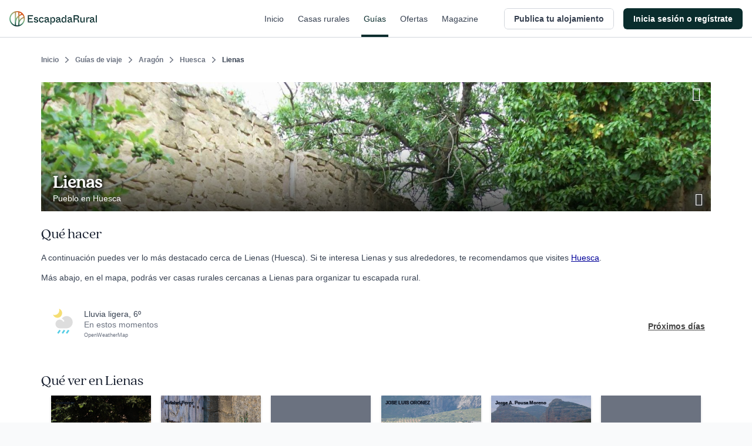

--- FILE ---
content_type: text/html; charset=utf-8
request_url: https://www.escapadarural.com/ucforecast/village/22227
body_size: 3820
content:
            <div class="table-meteo">
                <div class="row-meteo first">
                    <div class="cell-meteo img-meteo">
                        <?xml version="1.0" encoding="UTF-8" standalone="no"?>
<svg width="65px" height="83px" viewBox="0 0 65 83" version="1.1" xmlns="http://www.w3.org/2000/svg" xmlns:xlink="http://www.w3.org/1999/xlink">
    <!-- Generator: Sketch 41.2 (35397) - http://www.bohemiancoding.com/sketch -->
    <desc>Created with Sketch.</desc>
    <defs></defs>
    <g id="Definitivos-review" stroke="none" stroke-width="1" fill="none" fill-rule="evenodd">
        <g id="ASSETS-Copy-2" transform="translate(-205.000000, -512.000000)">
            <g id="Group-24" transform="translate(196.000000, 512.000000)">
                <rect id="Rectangle-path-Copy-14" x="0" y="0" width="83" height="83"></rect>
                <g id="Group-10" transform="translate(9.000000, 0.000000)">
                    <path d="M30.0828731,14.5622279 C30.0828731,7.91209706 25.8729104,2.26492353 20.0021735,0.130114706 C20.5984515,1.76143088 20.9266045,3.50552941 20.9266045,5.34227059 C20.9266045,13.8291426 14.0954198,20.7088662 5.66749067,20.7088662 C3.85064366,20.7048382 2.10583022,20.3705191 0.485074627,19.7784118 C2.60606343,25.6874015 8.22068097,29.9207676 14.8237593,29.9247956 C23.2516884,29.9207676 30.0908769,23.0450721 30.0828731,14.5622279 Z" id="Shape" fill="#F5DE73"></path>
                    <polyline id="Rectangle-path" fill="#54CDE5" points="18.4573818 82.4288746 14.0671642 79.6112422 21.1036424 69.4514706 25.4938601 72.2691029"></polyline>
                    <polyline id="Rectangle-path" fill="#54CDE5" points="33.0096206 82.4288746 28.619403 79.6112422 35.6558812 69.4514706 40.0460989 72.2691029"></polyline>
                    <polyline id="Rectangle-path" fill="#54CDE5" points="46.5917101 82.4288746 42.2014925 79.6112422 49.2379708 69.4514706 53.6281884 72.2691029"></polyline>
                    <path d="M44.9057836,24.2977618 C38.3667351,24.2977618 32.5320149,27.5845618 28.954347,32.7765779 C33.4164272,34.2508044 36.7539832,38.7822382 37.5863713,40.7559294 C37.5303451,40.8002368 34.3088433,43.1444985 34.1887873,43.2250574 C29.9948321,37.1106426 26.3971549,35.8015618 22.4953358,35.8015618 C14.7717351,35.8015618 8.48880597,42.2583515 8.48880597,50.1933956 C8.48880597,58.1203838 14.7717351,64.5771735 22.4953358,64.5771735 L44.9057836,64.5771735 C55.7188246,64.5771735 64.5149254,55.5505574 64.5149254,44.4374676 C64.5149254,33.3324338 55.7188246,24.2977618 44.9057836,24.2977618 Z" id="Shape" fill="#DDDDDD"></path>
                </g>
            </g>
        </g>
    </g>
</svg>                    </div>
                    <div class="cell-meteo info-meteo">
                        <div class="meteo-desc">
                            lluvia ligera, 6º
                        </div>
                        <div class="meteo-time">
                            En estos momentos
                        </div>
                        <div class="api-meteo">
                            <a href="http://openweathermap.org/" rel="nofollow">OpenWeatherMap</a>
                        </div>
                    </div>
                </div>

                                                <div class="meteo-day">
                    <h3>Mañana</h3>
                    <div class="meteo-day-wrp">
                                                <div class="hour">
                            <?xml version="1.0" encoding="UTF-8" standalone="no"?>
<svg width="83px" height="76px" viewBox="0 0 83 76" version="1.1" xmlns="http://www.w3.org/2000/svg" xmlns:xlink="http://www.w3.org/1999/xlink">
    <!-- Generator: Sketch 41.2 (35397) - http://www.bohemiancoding.com/sketch -->

    <desc>Created with Sketch.</desc>
    <defs></defs>
    <g id="Definitivos-review" stroke="none" stroke-width="1" fill="none" fill-rule="evenodd">
        <g id="ASSETS-Copy-2" transform="translate(-196.000000, -143.000000)">
            <g id="Group-20" transform="translate(196.000000, 140.000000)">
                <rect id="Rectangle-path-Copy-10" x="0" y="0" width="83" height="83"></rect>
                <g id="Group-8" transform="translate(0.000000, 3.000000)">
                    <path d="M16.029875,30.78325 C24.713,30.775 31.76675,23.73775 31.7585,15.0505 C31.7585,8.240125 27.419,2.456875 21.367625,0.270625 C21.978125,1.937125 22.316375,3.727375 22.316375,5.608375 C22.316375,14.303875 15.275,21.337 6.591875,21.337 C4.719125,21.337 2.920625,21.002875 1.25,20.392375 C3.43625,26.44375 9.223625,30.775 16.029875,30.78325 Z" id="Shape" fill="#F5DE73"></path>
                    <path d="M53.875,17.895625 C43.525375,17.895625 34.3225,23.299375 29.211625,31.739125 C33.196375,33.628375 37.445125,36.953125 41.467,42.658 L38.096875,45.029875 C31.92175,36.268375 26.621125,34.395625 20.875,34.395625 C9.502375,34.395625 0.25,43.648 0.25,55.020625 C0.25,66.39325 9.502375,75.645625 20.875,75.645625 L53.875,75.645625 C69.7975,75.645625 82.75,62.693125 82.75,46.770625 C82.75,30.844 69.7975,17.895625 53.875,17.895625 Z" id="Shape" fill="#DDDDDD"></path>
                </g>
            </g>
        </g>
    </g>
</svg><br/>
                            5º<br/>
                            0h<br/>
                        </div>
                                                <div class="hour">
                            <?xml version="1.0" encoding="UTF-8" standalone="no"?>
<svg width="82px" height="51px" viewBox="0 0 82 51" version="1.1" xmlns="http://www.w3.org/2000/svg" xmlns:xlink="http://www.w3.org/1999/xlink">
    <!-- Generator: Sketch 41.2 (35397) - http://www.bohemiancoding.com/sketch -->
    <desc>Created with Sketch.</desc>
    <defs></defs>
    <g id="Definitivos-review" stroke="none" stroke-width="1" fill="none" fill-rule="evenodd">
        <g id="ASSETS-Copy-2" transform="translate(-196.000000, -342.000000)">
            <g id="Group-22" transform="translate(196.000000, 326.000000)">
                <rect id="Rectangle-path-Copy-12" x="0" y="0" width="83" height="83"></rect>
                <g id="Group-4-Copy" transform="translate(0.000000, 16.000000)">
                    <g id="Group-3">
                        <g id="Filled_Icons-Copy-3">
                            <g id="Group">
                                <path d="M46.6693664,0.803636364 C37.7681721,0.803636364 29.85324,5.48033636 25.4576323,12.7845564 C28.8847163,14.4196164 32.5388534,17.2970364 35.9978668,22.2343464 L33.099391,24.2870964 C27.7884751,16.7044164 23.2296729,15.0836364 18.2877185,15.0836364 C8.50669306,15.0836364 0.549188514,23.0911464 0.549188514,32.9336364 C0.549188514,42.7761264 8.50669306,50.7836364 18.2877185,50.7836364 L46.6693664,50.7836364 C60.3635115,50.7836364 71.5033084,39.5738364 71.5033084,25.7936364 C71.5033084,12.0098664 60.3635115,0.803636364 46.6693664,0.803636364 Z" id="Shape" fill="#DDDDDD"></path>
                                <path d="M67.7066658,12.9818182 C62.5835264,12.9818182 58.0280366,15.6735228 55.4981164,19.8775134 C57.4705966,20.8185826 59.5737586,22.4747001 61.5646159,25.3164005 L59.8963796,26.4978739 C56.839648,22.1336139 54.2158002,21.2007636 51.3714267,21.2007636 C45.7418949,21.2007636 41.1619022,25.8095372 41.1619022,31.4744453 C41.1619022,37.1393534 45.7418949,41.7481271 51.3714267,41.7481271 L67.7066658,41.7481271 C75.5884186,41.7481271 82,35.2962549 82,27.3649726 C82,19.4316356 75.5884186,12.9818182 67.7066658,12.9818182 Z" id="Shape" fill="#C5C5C5"></path>
                            </g>
                        </g>
                    </g>
                </g>
            </g>
        </g>
    </g>
</svg><br/>
                            4º<br/>
                            3h<br/>
                        </div>
                                                <div class="hour">
                            <?xml version="1.0" encoding="UTF-8" standalone="no"?>
<svg width="82px" height="51px" viewBox="0 0 82 51" version="1.1" xmlns="http://www.w3.org/2000/svg" xmlns:xlink="http://www.w3.org/1999/xlink">
    <!-- Generator: Sketch 41.2 (35397) - http://www.bohemiancoding.com/sketch -->
    <desc>Created with Sketch.</desc>
    <defs></defs>
    <g id="Definitivos-review" stroke="none" stroke-width="1" fill="none" fill-rule="evenodd">
        <g id="ASSETS-Copy-2" transform="translate(-196.000000, -342.000000)">
            <g id="Group-22" transform="translate(196.000000, 326.000000)">
                <rect id="Rectangle-path-Copy-12" x="0" y="0" width="83" height="83"></rect>
                <g id="Group-4-Copy" transform="translate(0.000000, 16.000000)">
                    <g id="Group-3">
                        <g id="Filled_Icons-Copy-3">
                            <g id="Group">
                                <path d="M46.6693664,0.803636364 C37.7681721,0.803636364 29.85324,5.48033636 25.4576323,12.7845564 C28.8847163,14.4196164 32.5388534,17.2970364 35.9978668,22.2343464 L33.099391,24.2870964 C27.7884751,16.7044164 23.2296729,15.0836364 18.2877185,15.0836364 C8.50669306,15.0836364 0.549188514,23.0911464 0.549188514,32.9336364 C0.549188514,42.7761264 8.50669306,50.7836364 18.2877185,50.7836364 L46.6693664,50.7836364 C60.3635115,50.7836364 71.5033084,39.5738364 71.5033084,25.7936364 C71.5033084,12.0098664 60.3635115,0.803636364 46.6693664,0.803636364 Z" id="Shape" fill="#DDDDDD"></path>
                                <path d="M67.7066658,12.9818182 C62.5835264,12.9818182 58.0280366,15.6735228 55.4981164,19.8775134 C57.4705966,20.8185826 59.5737586,22.4747001 61.5646159,25.3164005 L59.8963796,26.4978739 C56.839648,22.1336139 54.2158002,21.2007636 51.3714267,21.2007636 C45.7418949,21.2007636 41.1619022,25.8095372 41.1619022,31.4744453 C41.1619022,37.1393534 45.7418949,41.7481271 51.3714267,41.7481271 L67.7066658,41.7481271 C75.5884186,41.7481271 82,35.2962549 82,27.3649726 C82,19.4316356 75.5884186,12.9818182 67.7066658,12.9818182 Z" id="Shape" fill="#C5C5C5"></path>
                            </g>
                        </g>
                    </g>
                </g>
            </g>
        </g>
    </g>
</svg><br/>
                            3º<br/>
                            6h<br/>
                        </div>
                                                <div class="hour">
                            <?xml version="1.0" encoding="UTF-8" standalone="no"?>
<svg width="82px" height="51px" viewBox="0 0 82 51" version="1.1" xmlns="http://www.w3.org/2000/svg" xmlns:xlink="http://www.w3.org/1999/xlink">
    <!-- Generator: Sketch 41.2 (35397) - http://www.bohemiancoding.com/sketch -->
    <desc>Created with Sketch.</desc>
    <defs></defs>
    <g id="Definitivos-review" stroke="none" stroke-width="1" fill="none" fill-rule="evenodd">
        <g id="ASSETS-Copy-2" transform="translate(-30.000000, -342.000000)">
            <g id="Group-13" transform="translate(30.000000, 326.000000)">
                <rect id="Rectangle-path-Copy-3" x="0" y="0" width="83" height="83"></rect>
                <g id="Group-4" transform="translate(0.000000, 16.000000)">
                    <g id="Group-3">
                        <g id="Filled_Icons-Copy-3">
                            <g id="Group">
                                <path d="M46.6693664,0.803636364 C37.7681721,0.803636364 29.85324,5.48033636 25.4576323,12.7845564 C28.8847163,14.4196164 32.5388534,17.2970364 35.9978668,22.2343464 L33.099391,24.2870964 C27.7884751,16.7044164 23.2296729,15.0836364 18.2877185,15.0836364 C8.50669306,15.0836364 0.549188514,23.0911464 0.549188514,32.9336364 C0.549188514,42.7761264 8.50669306,50.7836364 18.2877185,50.7836364 L46.6693664,50.7836364 C60.3635115,50.7836364 71.5033084,39.5738364 71.5033084,25.7936364 C71.5033084,12.0098664 60.3635115,0.803636364 46.6693664,0.803636364 Z" id="Shape" fill="#DDDDDD"></path>
                                <path d="M67.7066658,12.9818182 C62.5835264,12.9818182 58.0280366,15.6735228 55.4981164,19.8775134 C57.4705966,20.8185826 59.5737586,22.4747001 61.5646159,25.3164005 L59.8963796,26.4978739 C56.839648,22.1336139 54.2158002,21.2007636 51.3714267,21.2007636 C45.7418949,21.2007636 41.1619022,25.8095372 41.1619022,31.4744453 C41.1619022,37.1393534 45.7418949,41.7481271 51.3714267,41.7481271 L67.7066658,41.7481271 C75.5884186,41.7481271 82,35.2962549 82,27.3649726 C82,19.4316356 75.5884186,12.9818182 67.7066658,12.9818182 Z" id="Shape" fill="#C5C5C5"></path>
                            </g>
                        </g>
                    </g>
                </g>
            </g>
        </g>
    </g>
</svg><br/>
                            5º<br/>
                            9h<br/>
                        </div>
                                                <div class="hour">
                            <?xml version="1.0" encoding="UTF-8" standalone="no"?>
<svg width="82px" height="51px" viewBox="0 0 82 51" version="1.1" xmlns="http://www.w3.org/2000/svg" xmlns:xlink="http://www.w3.org/1999/xlink">
    <!-- Generator: Sketch 41.2 (35397) - http://www.bohemiancoding.com/sketch -->
    <desc>Created with Sketch.</desc>
    <defs></defs>
    <g id="Definitivos-review" stroke="none" stroke-width="1" fill="none" fill-rule="evenodd">
        <g id="ASSETS-Copy-2" transform="translate(-30.000000, -342.000000)">
            <g id="Group-13" transform="translate(30.000000, 326.000000)">
                <rect id="Rectangle-path-Copy-3" x="0" y="0" width="83" height="83"></rect>
                <g id="Group-4" transform="translate(0.000000, 16.000000)">
                    <g id="Group-3">
                        <g id="Filled_Icons-Copy-3">
                            <g id="Group">
                                <path d="M46.6693664,0.803636364 C37.7681721,0.803636364 29.85324,5.48033636 25.4576323,12.7845564 C28.8847163,14.4196164 32.5388534,17.2970364 35.9978668,22.2343464 L33.099391,24.2870964 C27.7884751,16.7044164 23.2296729,15.0836364 18.2877185,15.0836364 C8.50669306,15.0836364 0.549188514,23.0911464 0.549188514,32.9336364 C0.549188514,42.7761264 8.50669306,50.7836364 18.2877185,50.7836364 L46.6693664,50.7836364 C60.3635115,50.7836364 71.5033084,39.5738364 71.5033084,25.7936364 C71.5033084,12.0098664 60.3635115,0.803636364 46.6693664,0.803636364 Z" id="Shape" fill="#DDDDDD"></path>
                                <path d="M67.7066658,12.9818182 C62.5835264,12.9818182 58.0280366,15.6735228 55.4981164,19.8775134 C57.4705966,20.8185826 59.5737586,22.4747001 61.5646159,25.3164005 L59.8963796,26.4978739 C56.839648,22.1336139 54.2158002,21.2007636 51.3714267,21.2007636 C45.7418949,21.2007636 41.1619022,25.8095372 41.1619022,31.4744453 C41.1619022,37.1393534 45.7418949,41.7481271 51.3714267,41.7481271 L67.7066658,41.7481271 C75.5884186,41.7481271 82,35.2962549 82,27.3649726 C82,19.4316356 75.5884186,12.9818182 67.7066658,12.9818182 Z" id="Shape" fill="#C5C5C5"></path>
                            </g>
                        </g>
                    </g>
                </g>
            </g>
        </g>
    </g>
</svg><br/>
                            9º<br/>
                            12h<br/>
                        </div>
                                                <div class="hour">
                            <?xml version="1.0" encoding="UTF-8" standalone="no"?>
<svg width="82px" height="51px" viewBox="0 0 82 51" version="1.1" xmlns="http://www.w3.org/2000/svg" xmlns:xlink="http://www.w3.org/1999/xlink">
    <!-- Generator: Sketch 41.2 (35397) - http://www.bohemiancoding.com/sketch -->
    <desc>Created with Sketch.</desc>
    <defs></defs>
    <g id="Definitivos-review" stroke="none" stroke-width="1" fill="none" fill-rule="evenodd">
        <g id="ASSETS-Copy-2" transform="translate(-30.000000, -342.000000)">
            <g id="Group-13" transform="translate(30.000000, 326.000000)">
                <rect id="Rectangle-path-Copy-3" x="0" y="0" width="83" height="83"></rect>
                <g id="Group-4" transform="translate(0.000000, 16.000000)">
                    <g id="Group-3">
                        <g id="Filled_Icons-Copy-3">
                            <g id="Group">
                                <path d="M46.6693664,0.803636364 C37.7681721,0.803636364 29.85324,5.48033636 25.4576323,12.7845564 C28.8847163,14.4196164 32.5388534,17.2970364 35.9978668,22.2343464 L33.099391,24.2870964 C27.7884751,16.7044164 23.2296729,15.0836364 18.2877185,15.0836364 C8.50669306,15.0836364 0.549188514,23.0911464 0.549188514,32.9336364 C0.549188514,42.7761264 8.50669306,50.7836364 18.2877185,50.7836364 L46.6693664,50.7836364 C60.3635115,50.7836364 71.5033084,39.5738364 71.5033084,25.7936364 C71.5033084,12.0098664 60.3635115,0.803636364 46.6693664,0.803636364 Z" id="Shape" fill="#DDDDDD"></path>
                                <path d="M67.7066658,12.9818182 C62.5835264,12.9818182 58.0280366,15.6735228 55.4981164,19.8775134 C57.4705966,20.8185826 59.5737586,22.4747001 61.5646159,25.3164005 L59.8963796,26.4978739 C56.839648,22.1336139 54.2158002,21.2007636 51.3714267,21.2007636 C45.7418949,21.2007636 41.1619022,25.8095372 41.1619022,31.4744453 C41.1619022,37.1393534 45.7418949,41.7481271 51.3714267,41.7481271 L67.7066658,41.7481271 C75.5884186,41.7481271 82,35.2962549 82,27.3649726 C82,19.4316356 75.5884186,12.9818182 67.7066658,12.9818182 Z" id="Shape" fill="#C5C5C5"></path>
                            </g>
                        </g>
                    </g>
                </g>
            </g>
        </g>
    </g>
</svg><br/>
                            10º<br/>
                            15h<br/>
                        </div>
                                                <div class="hour">
                            <?xml version="1.0" encoding="UTF-8" standalone="no"?>
<svg width="82px" height="51px" viewBox="0 0 82 51" version="1.1" xmlns="http://www.w3.org/2000/svg" xmlns:xlink="http://www.w3.org/1999/xlink">
    <!-- Generator: Sketch 41.2 (35397) - http://www.bohemiancoding.com/sketch -->
    <desc>Created with Sketch.</desc>
    <defs></defs>
    <g id="Definitivos-review" stroke="none" stroke-width="1" fill="none" fill-rule="evenodd">
        <g id="ASSETS-Copy-2" transform="translate(-196.000000, -342.000000)">
            <g id="Group-22" transform="translate(196.000000, 326.000000)">
                <rect id="Rectangle-path-Copy-12" x="0" y="0" width="83" height="83"></rect>
                <g id="Group-4-Copy" transform="translate(0.000000, 16.000000)">
                    <g id="Group-3">
                        <g id="Filled_Icons-Copy-3">
                            <g id="Group">
                                <path d="M46.6693664,0.803636364 C37.7681721,0.803636364 29.85324,5.48033636 25.4576323,12.7845564 C28.8847163,14.4196164 32.5388534,17.2970364 35.9978668,22.2343464 L33.099391,24.2870964 C27.7884751,16.7044164 23.2296729,15.0836364 18.2877185,15.0836364 C8.50669306,15.0836364 0.549188514,23.0911464 0.549188514,32.9336364 C0.549188514,42.7761264 8.50669306,50.7836364 18.2877185,50.7836364 L46.6693664,50.7836364 C60.3635115,50.7836364 71.5033084,39.5738364 71.5033084,25.7936364 C71.5033084,12.0098664 60.3635115,0.803636364 46.6693664,0.803636364 Z" id="Shape" fill="#DDDDDD"></path>
                                <path d="M67.7066658,12.9818182 C62.5835264,12.9818182 58.0280366,15.6735228 55.4981164,19.8775134 C57.4705966,20.8185826 59.5737586,22.4747001 61.5646159,25.3164005 L59.8963796,26.4978739 C56.839648,22.1336139 54.2158002,21.2007636 51.3714267,21.2007636 C45.7418949,21.2007636 41.1619022,25.8095372 41.1619022,31.4744453 C41.1619022,37.1393534 45.7418949,41.7481271 51.3714267,41.7481271 L67.7066658,41.7481271 C75.5884186,41.7481271 82,35.2962549 82,27.3649726 C82,19.4316356 75.5884186,12.9818182 67.7066658,12.9818182 Z" id="Shape" fill="#C5C5C5"></path>
                            </g>
                        </g>
                    </g>
                </g>
            </g>
        </g>
    </g>
</svg><br/>
                            6º<br/>
                            18h<br/>
                        </div>
                                                <div class="hour">
                            <?xml version="1.0" encoding="UTF-8" standalone="no"?>
<svg width="82px" height="51px" viewBox="0 0 82 51" version="1.1" xmlns="http://www.w3.org/2000/svg" xmlns:xlink="http://www.w3.org/1999/xlink">
    <!-- Generator: Sketch 41.2 (35397) - http://www.bohemiancoding.com/sketch -->
    <desc>Created with Sketch.</desc>
    <defs></defs>
    <g id="Definitivos-review" stroke="none" stroke-width="1" fill="none" fill-rule="evenodd">
        <g id="ASSETS-Copy-2" transform="translate(-196.000000, -342.000000)">
            <g id="Group-22" transform="translate(196.000000, 326.000000)">
                <rect id="Rectangle-path-Copy-12" x="0" y="0" width="83" height="83"></rect>
                <g id="Group-4-Copy" transform="translate(0.000000, 16.000000)">
                    <g id="Group-3">
                        <g id="Filled_Icons-Copy-3">
                            <g id="Group">
                                <path d="M46.6693664,0.803636364 C37.7681721,0.803636364 29.85324,5.48033636 25.4576323,12.7845564 C28.8847163,14.4196164 32.5388534,17.2970364 35.9978668,22.2343464 L33.099391,24.2870964 C27.7884751,16.7044164 23.2296729,15.0836364 18.2877185,15.0836364 C8.50669306,15.0836364 0.549188514,23.0911464 0.549188514,32.9336364 C0.549188514,42.7761264 8.50669306,50.7836364 18.2877185,50.7836364 L46.6693664,50.7836364 C60.3635115,50.7836364 71.5033084,39.5738364 71.5033084,25.7936364 C71.5033084,12.0098664 60.3635115,0.803636364 46.6693664,0.803636364 Z" id="Shape" fill="#DDDDDD"></path>
                                <path d="M67.7066658,12.9818182 C62.5835264,12.9818182 58.0280366,15.6735228 55.4981164,19.8775134 C57.4705966,20.8185826 59.5737586,22.4747001 61.5646159,25.3164005 L59.8963796,26.4978739 C56.839648,22.1336139 54.2158002,21.2007636 51.3714267,21.2007636 C45.7418949,21.2007636 41.1619022,25.8095372 41.1619022,31.4744453 C41.1619022,37.1393534 45.7418949,41.7481271 51.3714267,41.7481271 L67.7066658,41.7481271 C75.5884186,41.7481271 82,35.2962549 82,27.3649726 C82,19.4316356 75.5884186,12.9818182 67.7066658,12.9818182 Z" id="Shape" fill="#C5C5C5"></path>
                            </g>
                        </g>
                    </g>
                </g>
            </g>
        </g>
    </g>
</svg><br/>
                            5º<br/>
                            21h<br/>
                        </div>
                                            </div>
                </div>
                                                <div class="meteo-day">
                    <h3>Lunes</h3>
                    <div class="meteo-day-wrp">
                                                <div class="hour">
                            <?xml version="1.0" encoding="UTF-8" standalone="no"?>
<svg width="82px" height="51px" viewBox="0 0 82 51" version="1.1" xmlns="http://www.w3.org/2000/svg" xmlns:xlink="http://www.w3.org/1999/xlink">
    <!-- Generator: Sketch 41.2 (35397) - http://www.bohemiancoding.com/sketch -->
    <desc>Created with Sketch.</desc>
    <defs></defs>
    <g id="Definitivos-review" stroke="none" stroke-width="1" fill="none" fill-rule="evenodd">
        <g id="ASSETS-Copy-2" transform="translate(-196.000000, -342.000000)">
            <g id="Group-22" transform="translate(196.000000, 326.000000)">
                <rect id="Rectangle-path-Copy-12" x="0" y="0" width="83" height="83"></rect>
                <g id="Group-4-Copy" transform="translate(0.000000, 16.000000)">
                    <g id="Group-3">
                        <g id="Filled_Icons-Copy-3">
                            <g id="Group">
                                <path d="M46.6693664,0.803636364 C37.7681721,0.803636364 29.85324,5.48033636 25.4576323,12.7845564 C28.8847163,14.4196164 32.5388534,17.2970364 35.9978668,22.2343464 L33.099391,24.2870964 C27.7884751,16.7044164 23.2296729,15.0836364 18.2877185,15.0836364 C8.50669306,15.0836364 0.549188514,23.0911464 0.549188514,32.9336364 C0.549188514,42.7761264 8.50669306,50.7836364 18.2877185,50.7836364 L46.6693664,50.7836364 C60.3635115,50.7836364 71.5033084,39.5738364 71.5033084,25.7936364 C71.5033084,12.0098664 60.3635115,0.803636364 46.6693664,0.803636364 Z" id="Shape" fill="#DDDDDD"></path>
                                <path d="M67.7066658,12.9818182 C62.5835264,12.9818182 58.0280366,15.6735228 55.4981164,19.8775134 C57.4705966,20.8185826 59.5737586,22.4747001 61.5646159,25.3164005 L59.8963796,26.4978739 C56.839648,22.1336139 54.2158002,21.2007636 51.3714267,21.2007636 C45.7418949,21.2007636 41.1619022,25.8095372 41.1619022,31.4744453 C41.1619022,37.1393534 45.7418949,41.7481271 51.3714267,41.7481271 L67.7066658,41.7481271 C75.5884186,41.7481271 82,35.2962549 82,27.3649726 C82,19.4316356 75.5884186,12.9818182 67.7066658,12.9818182 Z" id="Shape" fill="#C5C5C5"></path>
                            </g>
                        </g>
                    </g>
                </g>
            </g>
        </g>
    </g>
</svg><br/>
                            6º<br/>
                            0h<br/>
                        </div>
                                                <div class="hour">
                            <?xml version="1.0" encoding="UTF-8" standalone="no"?>
<svg width="82px" height="51px" viewBox="0 0 82 51" version="1.1" xmlns="http://www.w3.org/2000/svg" xmlns:xlink="http://www.w3.org/1999/xlink">
    <!-- Generator: Sketch 41.2 (35397) - http://www.bohemiancoding.com/sketch -->
    <desc>Created with Sketch.</desc>
    <defs></defs>
    <g id="Definitivos-review" stroke="none" stroke-width="1" fill="none" fill-rule="evenodd">
        <g id="ASSETS-Copy-2" transform="translate(-196.000000, -342.000000)">
            <g id="Group-22" transform="translate(196.000000, 326.000000)">
                <rect id="Rectangle-path-Copy-12" x="0" y="0" width="83" height="83"></rect>
                <g id="Group-4-Copy" transform="translate(0.000000, 16.000000)">
                    <g id="Group-3">
                        <g id="Filled_Icons-Copy-3">
                            <g id="Group">
                                <path d="M46.6693664,0.803636364 C37.7681721,0.803636364 29.85324,5.48033636 25.4576323,12.7845564 C28.8847163,14.4196164 32.5388534,17.2970364 35.9978668,22.2343464 L33.099391,24.2870964 C27.7884751,16.7044164 23.2296729,15.0836364 18.2877185,15.0836364 C8.50669306,15.0836364 0.549188514,23.0911464 0.549188514,32.9336364 C0.549188514,42.7761264 8.50669306,50.7836364 18.2877185,50.7836364 L46.6693664,50.7836364 C60.3635115,50.7836364 71.5033084,39.5738364 71.5033084,25.7936364 C71.5033084,12.0098664 60.3635115,0.803636364 46.6693664,0.803636364 Z" id="Shape" fill="#DDDDDD"></path>
                                <path d="M67.7066658,12.9818182 C62.5835264,12.9818182 58.0280366,15.6735228 55.4981164,19.8775134 C57.4705966,20.8185826 59.5737586,22.4747001 61.5646159,25.3164005 L59.8963796,26.4978739 C56.839648,22.1336139 54.2158002,21.2007636 51.3714267,21.2007636 C45.7418949,21.2007636 41.1619022,25.8095372 41.1619022,31.4744453 C41.1619022,37.1393534 45.7418949,41.7481271 51.3714267,41.7481271 L67.7066658,41.7481271 C75.5884186,41.7481271 82,35.2962549 82,27.3649726 C82,19.4316356 75.5884186,12.9818182 67.7066658,12.9818182 Z" id="Shape" fill="#C5C5C5"></path>
                            </g>
                        </g>
                    </g>
                </g>
            </g>
        </g>
    </g>
</svg><br/>
                            6º<br/>
                            3h<br/>
                        </div>
                                                <div class="hour">
                            <?xml version="1.0" encoding="UTF-8" standalone="no"?>
<svg width="65px" height="83px" viewBox="0 0 65 83" version="1.1" xmlns="http://www.w3.org/2000/svg" xmlns:xlink="http://www.w3.org/1999/xlink">
    <!-- Generator: Sketch 41.2 (35397) - http://www.bohemiancoding.com/sketch -->
    <desc>Created with Sketch.</desc>
    <defs></defs>
    <g id="Definitivos-review" stroke="none" stroke-width="1" fill="none" fill-rule="evenodd">
        <g id="ASSETS-Copy-2" transform="translate(-205.000000, -512.000000)">
            <g id="Group-24" transform="translate(196.000000, 512.000000)">
                <rect id="Rectangle-path-Copy-14" x="0" y="0" width="83" height="83"></rect>
                <g id="Group-10" transform="translate(9.000000, 0.000000)">
                    <path d="M30.0828731,14.5622279 C30.0828731,7.91209706 25.8729104,2.26492353 20.0021735,0.130114706 C20.5984515,1.76143088 20.9266045,3.50552941 20.9266045,5.34227059 C20.9266045,13.8291426 14.0954198,20.7088662 5.66749067,20.7088662 C3.85064366,20.7048382 2.10583022,20.3705191 0.485074627,19.7784118 C2.60606343,25.6874015 8.22068097,29.9207676 14.8237593,29.9247956 C23.2516884,29.9207676 30.0908769,23.0450721 30.0828731,14.5622279 Z" id="Shape" fill="#F5DE73"></path>
                    <polyline id="Rectangle-path" fill="#54CDE5" points="18.4573818 82.4288746 14.0671642 79.6112422 21.1036424 69.4514706 25.4938601 72.2691029"></polyline>
                    <polyline id="Rectangle-path" fill="#54CDE5" points="33.0096206 82.4288746 28.619403 79.6112422 35.6558812 69.4514706 40.0460989 72.2691029"></polyline>
                    <polyline id="Rectangle-path" fill="#54CDE5" points="46.5917101 82.4288746 42.2014925 79.6112422 49.2379708 69.4514706 53.6281884 72.2691029"></polyline>
                    <path d="M44.9057836,24.2977618 C38.3667351,24.2977618 32.5320149,27.5845618 28.954347,32.7765779 C33.4164272,34.2508044 36.7539832,38.7822382 37.5863713,40.7559294 C37.5303451,40.8002368 34.3088433,43.1444985 34.1887873,43.2250574 C29.9948321,37.1106426 26.3971549,35.8015618 22.4953358,35.8015618 C14.7717351,35.8015618 8.48880597,42.2583515 8.48880597,50.1933956 C8.48880597,58.1203838 14.7717351,64.5771735 22.4953358,64.5771735 L44.9057836,64.5771735 C55.7188246,64.5771735 64.5149254,55.5505574 64.5149254,44.4374676 C64.5149254,33.3324338 55.7188246,24.2977618 44.9057836,24.2977618 Z" id="Shape" fill="#DDDDDD"></path>
                </g>
            </g>
        </g>
    </g>
</svg><br/>
                            5º<br/>
                            6h<br/>
                        </div>
                                                <div class="hour">
                            <?xml version="1.0" encoding="UTF-8" standalone="no"?>
<svg width="80px" height="83px" viewBox="0 0 80 83" version="1.1" xmlns="http://www.w3.org/2000/svg" xmlns:xlink="http://www.w3.org/1999/xlink">
    <!-- Generator: Sketch 41.2 (35397) - http://www.bohemiancoding.com/sketch -->
    <desc>Created with Sketch.</desc>
    <defs></defs>
    <g id="Definitivos-review" stroke="none" stroke-width="1" fill="none" fill-rule="evenodd">
        <g id="ASSETS-Copy-2" transform="translate(-32.000000, -512.000000)">
            <g id="Group-15" transform="translate(30.000000, 512.000000)">
                <rect id="Rectangle-path-Copy-5" x="0" y="0" width="83" height="83"></rect>
                <g id="Group-5" transform="translate(2.000000, 0.000000)">
                    <g id="Group-7-Copy">
                        <g id="Group-4" fill="#F5DE73">
                            <rect id="Rectangle-path" x="20.3537215" y="0.220214461" width="6.72739102" height="6.71323529"></rect>
                            <rect id="Rectangle-path" transform="translate(9.393585, 9.359405) rotate(45.020256) translate(-9.393585, -9.359405) " x="6.02968326" y="6.00090329" width="6.72780262" height="6.71700285"></rect>
                            <rect id="Rectangle-path" x="0" y="20.3599203" width="6.72739102" height="6.71323529"></rect>
                            <path d="M10.0910865,23.716538 C10.0910865,25.0289755 10.2929083,26.3313431 10.6629148,27.5464387 C14.3596161,25.1263174 18.8030579,23.716538 23.5458686,23.716538 C24.1176968,23.716538 24.6558881,23.7501042 25.2277163,23.7803137 C27.5150293,20.3263542 30.478445,17.4060968 33.9060507,15.157163 C31.4169161,12.1731299 27.716851,10.2900674 23.5458686,10.2900674 C16.1121015,10.2900674 10.0910865,16.298413 10.0910865,23.716538 Z" id="Shape"></path>
                            <rect id="Rectangle-path" transform="translate(37.932450, 9.594663) rotate(45.040515) translate(-37.932450, -9.594663) " x="34.5671045" y="6.23807653" width="6.73069185" height="6.71317259"></rect>
                        </g>
                        <path d="M53.2183908,12.8148542 C43.7014943,12.8148542 35.2390805,17.7983125 30.5394253,25.5816375 C34.2035632,27.3239458 38.1104598,30.3901042 41.8087356,35.6512667 L38.7097701,37.8386625 C33.0314943,29.7586125 28.1573563,28.0315208 22.8735632,28.0315208 C12.415977,28.0315208 3.90804598,36.5642667 3.90804598,47.0523542 C3.90804598,57.5404417 12.415977,66.0731875 22.8735632,66.0731875 L53.2183908,66.0731875 C67.8597701,66.0731875 79.7701149,54.1281042 79.7701149,39.4440208 C79.7701149,24.7561333 67.8597701,12.8148542 53.2183908,12.8148542 Z" id="Shape" fill="#DDDDDD"></path>
                        <rect id="Rectangle-path" fill="#54CDE5" transform="translate(22.323475, 75.871353) rotate(213.688478) translate(-22.323475, -75.871353) " x="19.4785302" y="69.7155194" width="5.68988987" height="12.311667"></rect>
                        <rect id="Rectangle-path-Copy" fill="#54CDE5" transform="translate(37.955659, 75.871353) rotate(213.688478) translate(-37.955659, -75.871353) " x="35.1107142" y="69.7155194" width="5.68988987" height="12.311667"></rect>
                        <rect id="Rectangle-path-Copy-2" fill="#54CDE5" transform="translate(52.668303, 75.871353) rotate(213.688478) translate(-52.668303, -75.871353) " x="49.8233578" y="69.7155194" width="5.68988987" height="12.311667"></rect>
                    </g>
                </g>
            </g>
        </g>
    </g>
</svg><br/>
                            7º<br/>
                            9h<br/>
                        </div>
                                                <div class="hour">
                            <?xml version="1.0" encoding="UTF-8" standalone="no"?>
<svg width="82px" height="51px" viewBox="0 0 82 51" version="1.1" xmlns="http://www.w3.org/2000/svg" xmlns:xlink="http://www.w3.org/1999/xlink">
    <!-- Generator: Sketch 41.2 (35397) - http://www.bohemiancoding.com/sketch -->
    <desc>Created with Sketch.</desc>
    <defs></defs>
    <g id="Definitivos-review" stroke="none" stroke-width="1" fill="none" fill-rule="evenodd">
        <g id="ASSETS-Copy-2" transform="translate(-30.000000, -342.000000)">
            <g id="Group-13" transform="translate(30.000000, 326.000000)">
                <rect id="Rectangle-path-Copy-3" x="0" y="0" width="83" height="83"></rect>
                <g id="Group-4" transform="translate(0.000000, 16.000000)">
                    <g id="Group-3">
                        <g id="Filled_Icons-Copy-3">
                            <g id="Group">
                                <path d="M46.6693664,0.803636364 C37.7681721,0.803636364 29.85324,5.48033636 25.4576323,12.7845564 C28.8847163,14.4196164 32.5388534,17.2970364 35.9978668,22.2343464 L33.099391,24.2870964 C27.7884751,16.7044164 23.2296729,15.0836364 18.2877185,15.0836364 C8.50669306,15.0836364 0.549188514,23.0911464 0.549188514,32.9336364 C0.549188514,42.7761264 8.50669306,50.7836364 18.2877185,50.7836364 L46.6693664,50.7836364 C60.3635115,50.7836364 71.5033084,39.5738364 71.5033084,25.7936364 C71.5033084,12.0098664 60.3635115,0.803636364 46.6693664,0.803636364 Z" id="Shape" fill="#DDDDDD"></path>
                                <path d="M67.7066658,12.9818182 C62.5835264,12.9818182 58.0280366,15.6735228 55.4981164,19.8775134 C57.4705966,20.8185826 59.5737586,22.4747001 61.5646159,25.3164005 L59.8963796,26.4978739 C56.839648,22.1336139 54.2158002,21.2007636 51.3714267,21.2007636 C45.7418949,21.2007636 41.1619022,25.8095372 41.1619022,31.4744453 C41.1619022,37.1393534 45.7418949,41.7481271 51.3714267,41.7481271 L67.7066658,41.7481271 C75.5884186,41.7481271 82,35.2962549 82,27.3649726 C82,19.4316356 75.5884186,12.9818182 67.7066658,12.9818182 Z" id="Shape" fill="#C5C5C5"></path>
                            </g>
                        </g>
                    </g>
                </g>
            </g>
        </g>
    </g>
</svg><br/>
                            10º<br/>
                            12h<br/>
                        </div>
                                                <div class="hour">
                            <?xml version="1.0" encoding="UTF-8" standalone="no"?>
<svg width="80px" height="83px" viewBox="0 0 80 83" version="1.1" xmlns="http://www.w3.org/2000/svg" xmlns:xlink="http://www.w3.org/1999/xlink">
    <!-- Generator: Sketch 41.2 (35397) - http://www.bohemiancoding.com/sketch -->
    <desc>Created with Sketch.</desc>
    <defs></defs>
    <g id="Definitivos-review" stroke="none" stroke-width="1" fill="none" fill-rule="evenodd">
        <g id="ASSETS-Copy-2" transform="translate(-32.000000, -512.000000)">
            <g id="Group-15" transform="translate(30.000000, 512.000000)">
                <rect id="Rectangle-path-Copy-5" x="0" y="0" width="83" height="83"></rect>
                <g id="Group-5" transform="translate(2.000000, 0.000000)">
                    <g id="Group-7-Copy">
                        <g id="Group-4" fill="#F5DE73">
                            <rect id="Rectangle-path" x="20.3537215" y="0.220214461" width="6.72739102" height="6.71323529"></rect>
                            <rect id="Rectangle-path" transform="translate(9.393585, 9.359405) rotate(45.020256) translate(-9.393585, -9.359405) " x="6.02968326" y="6.00090329" width="6.72780262" height="6.71700285"></rect>
                            <rect id="Rectangle-path" x="0" y="20.3599203" width="6.72739102" height="6.71323529"></rect>
                            <path d="M10.0910865,23.716538 C10.0910865,25.0289755 10.2929083,26.3313431 10.6629148,27.5464387 C14.3596161,25.1263174 18.8030579,23.716538 23.5458686,23.716538 C24.1176968,23.716538 24.6558881,23.7501042 25.2277163,23.7803137 C27.5150293,20.3263542 30.478445,17.4060968 33.9060507,15.157163 C31.4169161,12.1731299 27.716851,10.2900674 23.5458686,10.2900674 C16.1121015,10.2900674 10.0910865,16.298413 10.0910865,23.716538 Z" id="Shape"></path>
                            <rect id="Rectangle-path" transform="translate(37.932450, 9.594663) rotate(45.040515) translate(-37.932450, -9.594663) " x="34.5671045" y="6.23807653" width="6.73069185" height="6.71317259"></rect>
                        </g>
                        <path d="M53.2183908,12.8148542 C43.7014943,12.8148542 35.2390805,17.7983125 30.5394253,25.5816375 C34.2035632,27.3239458 38.1104598,30.3901042 41.8087356,35.6512667 L38.7097701,37.8386625 C33.0314943,29.7586125 28.1573563,28.0315208 22.8735632,28.0315208 C12.415977,28.0315208 3.90804598,36.5642667 3.90804598,47.0523542 C3.90804598,57.5404417 12.415977,66.0731875 22.8735632,66.0731875 L53.2183908,66.0731875 C67.8597701,66.0731875 79.7701149,54.1281042 79.7701149,39.4440208 C79.7701149,24.7561333 67.8597701,12.8148542 53.2183908,12.8148542 Z" id="Shape" fill="#DDDDDD"></path>
                        <rect id="Rectangle-path" fill="#54CDE5" transform="translate(22.323475, 75.871353) rotate(213.688478) translate(-22.323475, -75.871353) " x="19.4785302" y="69.7155194" width="5.68988987" height="12.311667"></rect>
                        <rect id="Rectangle-path-Copy" fill="#54CDE5" transform="translate(37.955659, 75.871353) rotate(213.688478) translate(-37.955659, -75.871353) " x="35.1107142" y="69.7155194" width="5.68988987" height="12.311667"></rect>
                        <rect id="Rectangle-path-Copy-2" fill="#54CDE5" transform="translate(52.668303, 75.871353) rotate(213.688478) translate(-52.668303, -75.871353) " x="49.8233578" y="69.7155194" width="5.68988987" height="12.311667"></rect>
                    </g>
                </g>
            </g>
        </g>
    </g>
</svg><br/>
                            8º<br/>
                            15h<br/>
                        </div>
                                                <div class="hour">
                            <?xml version="1.0" encoding="UTF-8" standalone="no"?>
<svg width="65px" height="83px" viewBox="0 0 65 83" version="1.1" xmlns="http://www.w3.org/2000/svg" xmlns:xlink="http://www.w3.org/1999/xlink">
    <!-- Generator: Sketch 41.2 (35397) - http://www.bohemiancoding.com/sketch -->
    <desc>Created with Sketch.</desc>
    <defs></defs>
    <g id="Definitivos-review" stroke="none" stroke-width="1" fill="none" fill-rule="evenodd">
        <g id="ASSETS-Copy-2" transform="translate(-205.000000, -512.000000)">
            <g id="Group-24" transform="translate(196.000000, 512.000000)">
                <rect id="Rectangle-path-Copy-14" x="0" y="0" width="83" height="83"></rect>
                <g id="Group-10" transform="translate(9.000000, 0.000000)">
                    <path d="M30.0828731,14.5622279 C30.0828731,7.91209706 25.8729104,2.26492353 20.0021735,0.130114706 C20.5984515,1.76143088 20.9266045,3.50552941 20.9266045,5.34227059 C20.9266045,13.8291426 14.0954198,20.7088662 5.66749067,20.7088662 C3.85064366,20.7048382 2.10583022,20.3705191 0.485074627,19.7784118 C2.60606343,25.6874015 8.22068097,29.9207676 14.8237593,29.9247956 C23.2516884,29.9207676 30.0908769,23.0450721 30.0828731,14.5622279 Z" id="Shape" fill="#F5DE73"></path>
                    <polyline id="Rectangle-path" fill="#54CDE5" points="18.4573818 82.4288746 14.0671642 79.6112422 21.1036424 69.4514706 25.4938601 72.2691029"></polyline>
                    <polyline id="Rectangle-path" fill="#54CDE5" points="33.0096206 82.4288746 28.619403 79.6112422 35.6558812 69.4514706 40.0460989 72.2691029"></polyline>
                    <polyline id="Rectangle-path" fill="#54CDE5" points="46.5917101 82.4288746 42.2014925 79.6112422 49.2379708 69.4514706 53.6281884 72.2691029"></polyline>
                    <path d="M44.9057836,24.2977618 C38.3667351,24.2977618 32.5320149,27.5845618 28.954347,32.7765779 C33.4164272,34.2508044 36.7539832,38.7822382 37.5863713,40.7559294 C37.5303451,40.8002368 34.3088433,43.1444985 34.1887873,43.2250574 C29.9948321,37.1106426 26.3971549,35.8015618 22.4953358,35.8015618 C14.7717351,35.8015618 8.48880597,42.2583515 8.48880597,50.1933956 C8.48880597,58.1203838 14.7717351,64.5771735 22.4953358,64.5771735 L44.9057836,64.5771735 C55.7188246,64.5771735 64.5149254,55.5505574 64.5149254,44.4374676 C64.5149254,33.3324338 55.7188246,24.2977618 44.9057836,24.2977618 Z" id="Shape" fill="#DDDDDD"></path>
                </g>
            </g>
        </g>
    </g>
</svg><br/>
                            6º<br/>
                            18h<br/>
                        </div>
                                                <div class="hour">
                            <?xml version="1.0" encoding="UTF-8" standalone="no"?>
<svg width="65px" height="83px" viewBox="0 0 65 83" version="1.1" xmlns="http://www.w3.org/2000/svg" xmlns:xlink="http://www.w3.org/1999/xlink">
    <!-- Generator: Sketch 41.2 (35397) - http://www.bohemiancoding.com/sketch -->
    <desc>Created with Sketch.</desc>
    <defs></defs>
    <g id="Definitivos-review" stroke="none" stroke-width="1" fill="none" fill-rule="evenodd">
        <g id="ASSETS-Copy-2" transform="translate(-205.000000, -512.000000)">
            <g id="Group-24" transform="translate(196.000000, 512.000000)">
                <rect id="Rectangle-path-Copy-14" x="0" y="0" width="83" height="83"></rect>
                <g id="Group-10" transform="translate(9.000000, 0.000000)">
                    <path d="M30.0828731,14.5622279 C30.0828731,7.91209706 25.8729104,2.26492353 20.0021735,0.130114706 C20.5984515,1.76143088 20.9266045,3.50552941 20.9266045,5.34227059 C20.9266045,13.8291426 14.0954198,20.7088662 5.66749067,20.7088662 C3.85064366,20.7048382 2.10583022,20.3705191 0.485074627,19.7784118 C2.60606343,25.6874015 8.22068097,29.9207676 14.8237593,29.9247956 C23.2516884,29.9207676 30.0908769,23.0450721 30.0828731,14.5622279 Z" id="Shape" fill="#F5DE73"></path>
                    <polyline id="Rectangle-path" fill="#54CDE5" points="18.4573818 82.4288746 14.0671642 79.6112422 21.1036424 69.4514706 25.4938601 72.2691029"></polyline>
                    <polyline id="Rectangle-path" fill="#54CDE5" points="33.0096206 82.4288746 28.619403 79.6112422 35.6558812 69.4514706 40.0460989 72.2691029"></polyline>
                    <polyline id="Rectangle-path" fill="#54CDE5" points="46.5917101 82.4288746 42.2014925 79.6112422 49.2379708 69.4514706 53.6281884 72.2691029"></polyline>
                    <path d="M44.9057836,24.2977618 C38.3667351,24.2977618 32.5320149,27.5845618 28.954347,32.7765779 C33.4164272,34.2508044 36.7539832,38.7822382 37.5863713,40.7559294 C37.5303451,40.8002368 34.3088433,43.1444985 34.1887873,43.2250574 C29.9948321,37.1106426 26.3971549,35.8015618 22.4953358,35.8015618 C14.7717351,35.8015618 8.48880597,42.2583515 8.48880597,50.1933956 C8.48880597,58.1203838 14.7717351,64.5771735 22.4953358,64.5771735 L44.9057836,64.5771735 C55.7188246,64.5771735 64.5149254,55.5505574 64.5149254,44.4374676 C64.5149254,33.3324338 55.7188246,24.2977618 44.9057836,24.2977618 Z" id="Shape" fill="#DDDDDD"></path>
                </g>
            </g>
        </g>
    </g>
</svg><br/>
                            5º<br/>
                            21h<br/>
                        </div>
                                            </div>
                </div>
                                
            </div>
            <div class="toogle-meteo">

                                
                                
                



  
  
  <button
  class="
    t-link
    _border-none
    _transition _ease-in-out _duration-150
    focus:_outline-none _appearance-none
    _text-gray-500 hover:_text-gray-900 focus:_text-gray-900
    _underline
    _font-bold _font-sans _leading-normal
    _text-sm
    read-more
    _cursor-pointer
  "
            onclick="$('.meteo-day').toggle(); $('#info-meteo .read-more').toggleClass('_hidden'); return false"
>
  Próximos días

    </button>
                



  
  
  <button
  class="
    t-link
    _border-none
    _transition _ease-in-out _duration-150
    focus:_outline-none _appearance-none
    _text-gray-500 hover:_text-gray-900 focus:_text-gray-900
    _underline
    _font-bold _font-sans _leading-normal
    _text-sm
    read-more _hidden
    _cursor-pointer
  "
            onclick="$('.meteo-day').toggle(); $('#info-meteo .read-more').toggleClass('_hidden'); return false"
>
  Ocultar

    </button>
            </div>



--- FILE ---
content_type: text/javascript
request_url: https://s3-static.escapadarural.com/fe20700d/web/assets/maps/cottageOSMap.js
body_size: 340
content:
ER.namespace("ER.cottageMap");var mapInitialized=false;var mapDomElement=document.getElementById("map_canvas");ER.cottageMap=function(){var d,a,b,c,e;a=$("#cottageLng").html();d=$("#cottageLat").html();e=new ER.mod.OSMap();if(typeof hideMapControls!=="undefined"&&hideMapControls!==null){e.initialize("map_canvas",{zoomControl:false,fullscreenControl:false})}else{e.initialize("map_canvas",{zoomControl:true,fullscreenControl:true})}e.setCenter(d,a);if(typeof iconDest!=="undefined"&&iconDest!==null){c="/images/maps/svg/icon-"+iconDest+".svg"}else{c="/images/maps/png/icon_map.png"}b=e.marker({lat:d,lng:a,icon:e.setIcon(c,false)});e.addMarker(b);if(mobile){return e.adjustHeightMap()}};$(document).ready(function(){processScroll();addEventListener("scroll",processScroll)});function processScroll(){if(elementInViewport(mapDomElement)){if(!mapInitialized&&ER.mod.OSMap){ER.cottageMap();mapInitialized=true}}}function elementInViewport(a){var b=a.getBoundingClientRect();return(b.top>=0&&b.left>=0&&b.top<=(window.innerHeight||document.documentElement.clientHeight))};

--- FILE ---
content_type: application/javascript; charset=UTF-8
request_url: https://dev.visualwebsiteoptimizer.com/j.php?a=847880&u=https%3A%2F%2Fwww.escapadarural.com%2Fque-hacer%2Flienas&vn=2.1&x=true
body_size: 12269
content:
(function(){function _vwo_err(e){function gE(e,a){return"https://dev.visualwebsiteoptimizer.com/ee.gif?a=847880&s=j.php&_cu="+encodeURIComponent(window.location.href)+"&e="+encodeURIComponent(e&&e.message&&e.message.substring(0,1e3)+"&vn=")+(e&&e.code?"&code="+e.code:"")+(e&&e.type?"&type="+e.type:"")+(e&&e.status?"&status="+e.status:"")+(a||"")}var vwo_e=gE(e);try{typeof navigator.sendBeacon==="function"?navigator.sendBeacon(vwo_e):(new Image).src=vwo_e}catch(err){}}try{var extE=0,prevMode=false;window._VWO_Jphp_StartTime = (window.performance && typeof window.performance.now === 'function' ? window.performance.now() : new Date().getTime());;;(function(){window._VWO=window._VWO||{};var aC=window._vwo_code;if(typeof aC==='undefined'){window._vwo_mt='dupCode';return;}if(window._VWO.sCL){window._vwo_mt='dupCode';window._VWO.sCDD=true;try{if(aC){clearTimeout(window._vwo_settings_timer);var h=document.querySelectorAll('#_vis_opt_path_hides');var x=h[h.length>1?1:0];x&&x.remove();}}catch(e){}return;}window._VWO.sCL=true;;window._vwo_mt="live";var localPreviewObject={};var previewKey="_vis_preview_"+847880;var wL=window.location;;try{localPreviewObject[previewKey]=window.localStorage.getItem(previewKey);JSON.parse(localPreviewObject[previewKey])}catch(e){localPreviewObject[previewKey]=""}try{window._vwo_tm="";var getMode=function(e){var n;if(window.name.indexOf(e)>-1){n=window.name}else{n=wL.search.match("_vwo_m=([^&]*)");n=n&&atob(decodeURIComponent(n[1]))}return n&&JSON.parse(n)};var ccMode=getMode("_vwo_cc");if(window.name.indexOf("_vis_heatmap")>-1||window.name.indexOf("_vis_editor")>-1||ccMode||window.name.indexOf("_vis_preview")>-1){try{if(ccMode){window._vwo_mt=decodeURIComponent(wL.search.match("_vwo_m=([^&]*)")[1])}else if(window.name&&JSON.parse(window.name)){window._vwo_mt=window.name}}catch(e){if(window._vwo_tm)window._vwo_mt=window._vwo_tm}}else if(window._vwo_tm.length){window._vwo_mt=window._vwo_tm}else if(location.href.indexOf("_vis_opt_preview_combination")!==-1&&location.href.indexOf("_vis_test_id")!==-1){window._vwo_mt="sharedPreview"}else if(localPreviewObject[previewKey]){window._vwo_mt=JSON.stringify(localPreviewObject)}if(window._vwo_mt!=="live"){;if(typeof extE!=="undefined"){extE=1}if(!getMode("_vwo_cc")){(function(){var cParam='';try{if(window.VWO&&window.VWO.appliedCampaigns){var campaigns=window.VWO.appliedCampaigns;for(var cId in campaigns){if(campaigns.hasOwnProperty(cId)){var v=campaigns[cId].v;if(cId&&v){cParam='&c='+cId+'-'+v+'-1';break;}}}}}catch(e){}var prevMode=false;_vwo_code.load('https://dev.visualwebsiteoptimizer.com/j.php?mode='+encodeURIComponent(window._vwo_mt)+'&a=847880&f=1&u='+encodeURIComponent(window._vis_opt_url||document.URL)+'&eventArch=true'+'&x=true'+cParam,{sL:window._vwo_code.sL});if(window._vwo_code.sL){prevMode=true;}})();}else{(function(){window._vwo_code&&window._vwo_code.finish();_vwo_ccc={u:"/j.php?a=847880&u=https%3A%2F%2Fwww.escapadarural.com%2Fque-hacer%2Flienas&vn=2.1&x=true"};var s=document.createElement("script");s.src="https://app.vwo.com/visitor-behavior-analysis/dist/codechecker/cc.min.js?r="+Math.random();document.head.appendChild(s)})()}}}catch(e){var vwo_e=new Image;vwo_e.src="https://dev.visualwebsiteoptimizer.com/ee.gif?s=mode_det&e="+encodeURIComponent(e&&e.stack&&e.stack.substring(0,1e3)+"&vn=");aC&&window._vwo_code.finish()}})();
;;window._vwo_cookieDomain="escapadarural.com";;;;_vwo_surveyAssetsBaseUrl="https://cdn.visualwebsiteoptimizer.com/";;if(prevMode){return}if(window._vwo_mt === "live"){window.VWO=window.VWO||[];window._vwo_acc_id=847880;window.VWO._=window.VWO._||{};;;window.VWO.visUuid="DB9A99D49080D22A930DDBE05C52EB52D|88d42810247dcb6c3c00595880b7f1ec";
;_vwo_code.sT=_vwo_code.finished();(function(c,a,e,d,b,z,g,sT){if(window.VWO._&&window.VWO._.isBot)return;const cookiePrefix=window._vwoCc&&window._vwoCc.cookiePrefix||"";const useLocalStorage=sT==="ls";const cookieName=cookiePrefix+"_vwo_uuid_v2";const escapedCookieName=cookieName.replace(/([.*+?^${}()|[\]\\])/g,"\\$1");const cookieDomain=g;function getValue(){if(useLocalStorage){return localStorage.getItem(cookieName)}else{const regex=new RegExp("(^|;\\s*)"+escapedCookieName+"=([^;]*)");const match=e.cookie.match(regex);return match?decodeURIComponent(match[2]):null}}function setValue(value,days){if(useLocalStorage){localStorage.setItem(cookieName,value)}else{e.cookie=cookieName+"="+value+"; expires="+new Date(864e5*days+ +new Date).toGMTString()+"; domain="+cookieDomain+"; path=/"}}let existingValue=null;if(sT){const cookieRegex=new RegExp("(^|;\\s*)"+escapedCookieName+"=([^;]*)");const cookieMatch=e.cookie.match(cookieRegex);const cookieValue=cookieMatch?decodeURIComponent(cookieMatch[2]):null;const lsValue=localStorage.getItem(cookieName);if(useLocalStorage){if(lsValue){existingValue=lsValue;if(cookieValue){e.cookie=cookieName+"=; expires=Thu, 01 Jan 1970 00:00:01 GMT; domain="+cookieDomain+"; path=/"}}else if(cookieValue){localStorage.setItem(cookieName,cookieValue);e.cookie=cookieName+"=; expires=Thu, 01 Jan 1970 00:00:01 GMT; domain="+cookieDomain+"; path=/";existingValue=cookieValue}}else{if(cookieValue){existingValue=cookieValue;if(lsValue){localStorage.removeItem(cookieName)}}else if(lsValue){e.cookie=cookieName+"="+lsValue+"; expires="+new Date(864e5*366+ +new Date).toGMTString()+"; domain="+cookieDomain+"; path=/";localStorage.removeItem(cookieName);existingValue=lsValue}}a=existingValue||a}else{const regex=new RegExp("(^|;\\s*)"+escapedCookieName+"=([^;]*)");const match=e.cookie.match(regex);a=match?decodeURIComponent(match[2]):a}-1==e.cookie.indexOf("_vis_opt_out")&&-1==d.location.href.indexOf("vwo_opt_out=1")&&(window.VWO.visUuid=a),a=a.split("|"),b=new Image,g=window._vis_opt_domain||c||d.location.hostname.replace(/^www\./,""),b.src="https://dev.visualwebsiteoptimizer.com/eu01/v.gif?cd="+(window._vis_opt_cookieDays||0)+"&a=847880&d="+encodeURIComponent(d.location.hostname.replace(/^www\./,"") || c)+"&u="+a[0]+"&h="+a[1]+"&t="+z,d.vwo_iehack_queue=[b],setValue(a.join("|"),366)})("escapadarural.com",window.VWO.visUuid,document,window,0,_vwo_code.sT,"escapadarural.com","false"||null);
;clearTimeout(window._vwo_settings_timer);window._vwo_settings_timer=null;;;;;var vwoCode=window._vwo_code;if(vwoCode.filterConfig&&vwoCode.filterConfig.filterTime==="balanced"){vwoCode.removeLoaderAndOverlay()}var vwo_CIF=false;var UAP=false;;;var _vwo_style=document.getElementById('_vis_opt_path_hides'),_vwo_css=(vwoCode.hide_element_style?vwoCode.hide_element_style():'{opacity:0 !important;filter:alpha(opacity=0) !important;background:none !important;transition:none !important;}')+':root {--vwo-el-opacity:0 !important;--vwo-el-filter:alpha(opacity=0) !important;--vwo-el-bg:none !important;--vwo-el-ts:none !important;}',_vwo_text=window._vwo_code.sL ? '' : "" + _vwo_css;if (_vwo_style) { var e = _vwo_style.classList.contains("_vis_hide_layer") && _vwo_style; if (UAP && !UAP() && vwo_CIF && !vwo_CIF()) { e ? e.parentNode.removeChild(e) : _vwo_style.parentNode.removeChild(_vwo_style) } else { if (e) { var t = _vwo_style = document.createElement("style"), o = document.getElementsByTagName("head")[0], s = document.querySelector("#vwoCode"); t.setAttribute("id", "_vis_opt_path_hides"), s && t.setAttribute("nonce", s.nonce), t.setAttribute("type", "text/css"), o.appendChild(t) } if (_vwo_style.styleSheet) _vwo_style.styleSheet.cssText = _vwo_text; else { var l = document.createTextNode(_vwo_text); _vwo_style.appendChild(l) } e ? e.parentNode.removeChild(e) : _vwo_style.removeChild(_vwo_style.childNodes[0])}};window.VWO.ssMeta = { enabled: 0, noSS: 0 };;;VWO._=VWO._||{};window._vwo_clicks=false;VWO._.allSettings=(function(){return{dataStore:{campaigns:{96:{"metrics":[{"type":"m","metricId":737485,"id":1}],"urlRegex":".*","globalCode":[],"name":"GTM purchase (compra RO) Report","pc_traffic":100,"goals":{"1":{"type":"CUSTOM_GOAL","identifier":"gtm.purchase","mca":false}},"id":96,"version":2,"status":"RUNNING","cEV":1,"ep":1753091644000,"clickmap":0,"multiple_domains":0,"ibe":0,"combs":[],"sections":{"1":{"path":"","triggers":[],"variations":[]}},"stag":0,"exclude_url":"","triggers":[16426557],"comb_n":[],"mt":{"1":"6334249"},"type":"INSIGHTS_METRIC","manual":false,"segment_code":"true","ss":null}, 87:{"metrics":[{"type":"g","metricId":0,"id":1},{"type":"g","metricId":0,"id":2},{"type":"g","metricId":0,"id":3},{"type":"g","metricId":0,"id":4},{"type":"m","metricId":737485,"id":5}],"urlRegex":".*","globalCode":[],"name":"Happy Path - Reserva online","pc_traffic":100,"goals":{"2":{"type":"CUSTOM_GOAL","identifier":"vwo_pageView","mca":true},"1":{"type":"CUSTOM_GOAL","identifier":"vwo_pageView","mca":true},"4":{"type":"CUSTOM_GOAL","identifier":"vwo_pageView","mca":true},"5":{"type":"CUSTOM_GOAL","identifier":"gtm.purchase","mca":true},"3":{"type":"CUSTOM_GOAL","identifier":"vwo_pageView","mca":true}},"id":87,"version":2,"status":"RUNNING","cEV":1,"ep":1750344473000,"clickmap":0,"multiple_domains":0,"ibe":0,"combs":{"1":1},"sections":{"1":{"path":"","globalWidgetSnippetIds":{"1":[]},"triggers":[],"variations":{"1":[]}}},"stag":0,"exclude_url":"","triggers":[15365828],"comb_n":{"1":"website"},"mt":{"2":"15365834","1":"15365831","4":"15365840","5":"6334249","3":"15365837"},"type":"INSIGHTS_FUNNEL","manual":false,"segment_code":"true","ss":null}, 89:{"metrics":[{"type":"g","metricId":0,"id":1},{"type":"g","metricId":0,"id":2},{"type":"g","metricId":0,"id":3},{"type":"m","metricId":777244,"id":4}],"urlRegex":".*","globalCode":[],"name":"Happy Path - Contacto simple","pc_traffic":100,"goals":{"1":{"type":"CUSTOM_GOAL","identifier":"vwo_pageView","mca":true},"4":{"type":"CUSTOM_GOAL","identifier":"gtm.contact","mca":true},"3":{"type":"CUSTOM_GOAL","identifier":"vwo_pageView","mca":true},"2":{"type":"CUSTOM_GOAL","identifier":"vwo_pageView","mca":true}},"id":89,"version":2,"status":"RUNNING","cEV":1,"ep":1750344991000,"clickmap":0,"multiple_domains":0,"ibe":0,"combs":{"1":1},"sections":{"1":{"path":"","globalWidgetSnippetIds":{"1":[]},"triggers":[],"variations":{"1":[]}}},"stag":0,"exclude_url":"","triggers":[15365810],"comb_n":{"1":"website"},"mt":{"1":"15365813","4":"6767212","3":"15365819","2":"15365816"},"type":"INSIGHTS_FUNNEL","manual":false,"segment_code":"true","ss":null}, 94:{"metrics":[{"type":"m","metricId":1237234,"id":1}],"urlRegex":".*","globalCode":[],"name":"GTM Conversión a cualquier solicitud Report","pc_traffic":100,"goals":{"1":{"type":"CUSTOM_GOAL","identifier":"gtm.ficha_CRV-a-cualquier-solicitud","mca":false}},"id":94,"version":2,"status":"RUNNING","cEV":1,"ep":1753091632000,"clickmap":0,"multiple_domains":0,"ibe":0,"combs":[],"sections":{"1":{"path":"","triggers":[],"variations":[]}},"stag":0,"exclude_url":"","triggers":[16426551],"comb_n":[],"mt":{"1":"11763337"},"type":"INSIGHTS_METRIC","manual":false,"segment_code":"true","ss":null}, 92:{"metrics":[{"type":"g","metricId":0,"id":1},{"type":"g","metricId":0,"id":2},{"type":"g","metricId":0,"id":3},{"type":"g","metricId":0,"id":4}],"urlRegex":".*","globalCode":[],"name":"Funnel uso Mapa","pc_traffic":100,"goals":{"1":{"type":"CUSTOM_GOAL","identifier":"vwo_pageView","mca":true},"4":{"type":"CUSTOM_GOAL","identifier":"gtm.ficha_CRV-a-cualquier-solicitud","mca":true},"3":{"type":"CUSTOM_GOAL","identifier":"vwo_pageView","mca":true},"2":{"type":"CUSTOM_GOAL","identifier":"vwo_pageView","mca":true}},"id":92,"version":2,"status":"RUNNING","cEV":1,"ep":1750934978000,"clickmap":0,"multiple_domains":0,"ibe":0,"combs":{"1":1},"sections":{"1":{"path":"","globalWidgetSnippetIds":{"1":[]},"triggers":[],"variations":{"1":[]}}},"stag":0,"exclude_url":"","triggers":[15576650],"comb_n":{"1":"website"},"mt":{"1":"15576653","4":"15576662","3":"15576659","2":"15576656"},"type":"INSIGHTS_FUNNEL","manual":false,"segment_code":"true","ss":null}, 98:{"metrics":[{"type":"m","metricId":1035597,"id":1}],"urlRegex":".*","globalCode":[],"name":"GTM ver teléfono Report","pc_traffic":100,"goals":{"1":{"type":"CUSTOM_GOAL","identifier":"gtm.view_phone","mca":false}},"id":98,"version":2,"status":"RUNNING","cEV":1,"ep":1753091667000,"clickmap":0,"multiple_domains":0,"ibe":0,"combs":[],"sections":{"1":{"path":"","triggers":[],"variations":[]}},"stag":0,"exclude_url":"","triggers":[16426563],"comb_n":[],"mt":{"1":"9311769"},"type":"INSIGHTS_METRIC","manual":false,"segment_code":"true","ss":null}, 85:{"metrics":[{"type":"g","metricId":0,"id":1},{"type":"g","metricId":0,"id":2},{"type":"g","metricId":0,"id":3},{"type":"g","metricId":0,"id":4},{"type":"m","metricId":839848,"id":5}],"urlRegex":".*","globalCode":[],"name":"Happy Path - PR","pc_traffic":100,"goals":{"2":{"type":"CUSTOM_GOAL","identifier":"vwo_pageView","mca":true},"1":{"type":"CUSTOM_GOAL","identifier":"vwo_pageView","mca":true},"4":{"type":"CUSTOM_GOAL","identifier":"vwo_pageView","mca":true},"5":{"type":"CUSTOM_GOAL","identifier":"gtm.purchase","mca":true},"3":{"type":"CUSTOM_GOAL","identifier":"vwo_pageView","mca":true}},"id":85,"version":2,"status":"RUNNING","cEV":1,"ep":1750342956000,"clickmap":0,"multiple_domains":0,"ibe":0,"combs":{"1":1},"sections":{"1":{"path":"","globalWidgetSnippetIds":{"1":[]},"triggers":[],"variations":{"1":[]}}},"stag":0,"exclude_url":"","triggers":[15364895],"comb_n":{"1":"website"},"mt":{"2":"15364901","1":"15364898","4":"15364907","5":"7325560","3":"15364904"},"type":"INSIGHTS_FUNNEL","manual":false,"segment_code":"true","ss":null}, 68:{"metrics":[{"type":"g","metricId":0,"id":1},{"type":"g","metricId":0,"id":2},{"type":"g","metricId":0,"id":3}],"urlRegex":".*","globalCode":[],"name":"Happy path - a cualquier solicitud","pc_traffic":100,"goals":{"1":{"type":"CUSTOM_GOAL","identifier":"vwo_pageView","mca":true},"3":{"type":"CUSTOM_GOAL","identifier":"gtm.ficha_CRV-a-cualquier-solicitud","mca":true},"2":{"type":"CUSTOM_GOAL","identifier":"vwo_pageView","mca":true}},"id":68,"version":2,"status":"RUNNING","cEV":1,"ep":1749130991000,"clickmap":0,"multiple_domains":0,"ibe":0,"combs":{"1":1},"sections":{"1":{"path":"","globalWidgetSnippetIds":{"1":[]},"triggers":[],"variations":{"1":[]}}},"stag":0,"exclude_url":"","triggers":[14928401],"comb_n":{"1":"website"},"mt":{"1":"14928404","3":"14928410","2":"14928407"},"type":"INSIGHTS_FUNNEL","manual":false,"segment_code":"true","ss":null}, 97:{"metrics":[{"type":"m","metricId":1035633,"id":1}],"urlRegex":".*","globalCode":[],"name":"GTM visita al carrito (\/precios) Report","pc_traffic":100,"goals":{"1":{"type":"CUSTOM_GOAL","identifier":"gtm.view_cart","mca":false}},"id":97,"version":2,"status":"RUNNING","cEV":1,"ep":1753091652000,"clickmap":0,"multiple_domains":0,"ibe":0,"combs":[],"sections":{"1":{"path":"","triggers":[],"variations":[]}},"stag":0,"exclude_url":"","triggers":[16426560],"comb_n":[],"mt":{"1":"9501093"},"type":"INSIGHTS_METRIC","manual":false,"segment_code":"true","ss":null}, 95:{"metrics":[{"type":"m","metricId":777244,"id":1}],"urlRegex":".*","globalCode":[],"name":"GTM contact (contacto simple) Report","pc_traffic":100,"goals":{"1":{"type":"CUSTOM_GOAL","identifier":"gtm.contact","mca":false}},"id":95,"version":2,"status":"RUNNING","cEV":1,"ep":1753091640000,"clickmap":0,"multiple_domains":0,"ibe":0,"combs":[],"sections":{"1":{"path":"","triggers":[],"variations":[]}},"stag":0,"exclude_url":"","triggers":[16426554],"comb_n":[],"mt":{"1":"6767212"},"type":"INSIGHTS_METRIC","manual":false,"segment_code":"true","ss":null}, 90:{"metrics":[{"type":"m","metricId":839848,"id":1}],"urlRegex":".*","globalCode":[],"name":"GTM Purchase (Prereserva) Report","pc_traffic":100,"goals":{"1":{"type":"CUSTOM_GOAL","identifier":"gtm.purchase","mca":false}},"id":90,"version":2,"status":"RUNNING","cEV":1,"ep":1750400971000,"clickmap":0,"multiple_domains":0,"ibe":0,"combs":[],"sections":{"1":{"path":"","triggers":[],"variations":[]}},"stag":0,"exclude_url":"","triggers":[16425207],"comb_n":[],"mt":{"1":"7325560"},"type":"INSIGHTS_METRIC","manual":false,"segment_code":"true","ss":null}, 57:{"metrics":[],"urlRegex":"^.*$","globalCode":[],"name":"Heatmap","pc_traffic":100,"goals":{"1":{"type":"ENGAGEMENT","urlRegex":"^.*$","excludeUrl":"","mca":false,"pUrl":"^.*$"}},"id":57,"version":2,"status":"RUNNING","cEV":1,"ep":1741889218000,"clickmap":0,"multiple_domains":0,"ibe":0,"triggers":[14821273],"sections":{"1":{"path":"","globalWidgetSnippetIds":{"1":[]},"variation_names":{"1":"website"},"triggers":[],"variations":{"1":[]}}},"segment_code":"true","stag":0,"exclude_url":"","comb_n":{"1":"website"},"combs":{"1":1},"mt":[],"ss":null,"manual":false,"type":"ANALYZE_HEATMAP","main":true}, 58:{"metrics":[],"urlRegex":"^.*$","globalCode":[],"name":"Recording","comb_n":{"1":"website"},"pc_traffic":100,"goals":{"1":{"type":"ENGAGEMENT","urlRegex":"^.*$","excludeUrl":"","mca":false,"pUrl":"^.*$"}},"ss":null,"id":58,"version":2,"status":"RUNNING","cEV":1,"triggers":[14928911],"ep":1741889224000,"clickmap":0,"multiple_domains":0,"ibe":0,"aK":1,"wl":"","segment_code":"true","stag":0,"exclude_url":"","combs":{"1":1},"sections":{"1":{"path":"","globalWidgetSnippetIds":{"1":[]},"triggers":[],"variations":{"1":[]}}},"mt":[],"manual":false,"type":"ANALYZE_RECORDING","bl":"","main":true}, 129:{"metrics":[{"type":"m","metricId":1811261,"id":1},{"type":"m","metricId":737485,"id":2},{"type":"m","metricId":777244,"id":3},{"type":"m","metricId":2136586,"id":4}],"urlRegex":"","pgre":true,"combs":{"1":0.5,"2":0.5},"name":"44 - Optimización del Flujo de Reserva","goals":{"1":{"type":"CUSTOM_GOAL","identifier":"vwo_pageView","mca":false},"4":{"type":"CUSTOM_GOAL","identifier":"vwo_bounce","mca":false},"3":{"type":"CUSTOM_GOAL","identifier":"gtm.contact","mca":false},"2":{"type":"CUSTOM_GOAL","identifier":"gtm.purchase","mca":false}},"aMTP":1,"version":4,"type":"VISUAL_AB","GTM":1,"segment_code":"true","exclude_url":"","mt":{"1":"19007210","4":"22239361","3":"6767212","2":"6334249"},"ps":false,"muts":{"post":{"enabled":true,"refresh":true}},"ss":null,"varSegAllowed":false,"manual":false,"pc_traffic":100,"id":129,"triggers":["22239358"],"status":"RUNNING","cEV":1,"ep":1769529293000,"clickmap":1,"multiple_domains":0,"ibe":0,"stag":1,"sections":{"1":{"path":"","globalWidgetSnippetIds":{"1":[],"2":[]},"variation_names":{"1":"Control","2":"Variation-1"},"triggers":[],"variations":{"1":[],"2":[{"rtag":"R_847880_129_1_2_0","tag":"C_847880_129_1_2_0","xpath":".border-0"},{"rtag":"R_847880_129_1_2_1","tag":"C_847880_129_1_2_1","xpath":".space-y-4 > div:nth-of-type(1) > div:nth-of-type(1) > div:nth-of-type(1) > div:nth-of-type(1) > div:nth-of-type(1) > div:nth-of-type(1) > div:nth-of-type(1) > p:nth-of-type(1)"},{"rtag":"R_847880_129_1_2_2","tag":"C_847880_129_1_2_2","xpath":".opacity-50"},{"rtag":"R_847880_129_1_2_3","tag":"C_847880_129_1_2_3","xpath":".t-online-booking-section-contact"},{"rtag":"R_847880_129_1_2_4","tag":"C_847880_129_1_2_4","xpath":".space-y-4 > div:nth-of-type(1) > div:nth-of-type(1) > div:nth-of-type(1) > div:nth-of-type(1) > div:nth-of-type(1) > h2:nth-of-type(1)"}]},"editorXPaths":{"1":"","2":".border-0,.space-y-4 > div:nth-of-type(1) > div:nth-of-type(1) > div:nth-of-type(1) > div:nth-of-type(1) > div:nth-of-type(1) > div:nth-of-type(1) > div:nth-of-type(1) > p:nth-of-type(1),.opacity-50,.t-online-booking-section-contact,.space-y-4 > div:nth-of-type(1) > div:nth-of-type(1) > div:nth-of-type(1) > div:nth-of-type(1) > div:nth-of-type(1) > h2:nth-of-type(1)"},"segment":{"1":1,"2":1}}},"comb_n":{"1":"Control","2":"Variation-1"},"sV":1,"pg_config":["2746515"],"globalCode":[]}, 79:{"metrics":[{"type":"g","metricId":0,"id":1},{"type":"g","metricId":0,"id":2},{"type":"g","metricId":0,"id":3}],"urlRegex":".*","globalCode":[],"name":"Funnel Alta de Alojamiento","pc_traffic":100,"goals":{"1":{"type":"CUSTOM_GOAL","identifier":"vwo_pageView","mca":true},"3":{"type":"CUSTOM_GOAL","identifier":"vwo_pageView","mca":true},"2":{"type":"CUSTOM_GOAL","mca":true,"url":"#__nuxt > div > div > div > main > div.flex.flex-1.flex-col.px-4.sm\\:px-6.lg\\:flex-none.lg\\:px-20.xl\\:px-24.w-full.max-w-sm.lg\\:max-w-md.box-content.mx-auto > div > div > form > div.flex.flex-col.items-center > button","identifier":"vwo_dom_click"}},"id":79,"version":2,"status":"RUNNING","cEV":1,"ep":1750324822000,"clickmap":0,"multiple_domains":0,"ibe":0,"combs":{"1":1},"sections":{"1":{"path":"","globalWidgetSnippetIds":{"1":[]},"triggers":[],"variations":{"1":[]}}},"stag":0,"exclude_url":"","triggers":[15353195],"comb_n":{"1":"website"},"mt":{"1":"15353198","3":"15353204","2":"15353201"},"type":"INSIGHTS_FUNNEL","manual":false,"segment_code":"true","ss":null}, 81:{"metrics":[{"type":"g","metricId":0,"id":1},{"type":"g","metricId":0,"id":2},{"type":"g","metricId":0,"id":3},{"type":"g","metricId":0,"id":4}],"urlRegex":".*","globalCode":[],"name":"Funnel vincular iCal","pc_traffic":100,"goals":{"1":{"type":"CUSTOM_GOAL","identifier":"vwo_pageView","mca":true},"4":{"type":"CUSTOM_GOAL","mca":true,"url":"#__nuxt > div > div > div.flex-1.flex > main > div > div.t-admin-panel.max-w-5xl.mx-0.lg\\:mx-6.border.border-transparent.lg\\:border-gray-200.bg-white.lg\\:shadow.lg\\:rounded-xl.my-6.overflow-hidden > div.t-admin-panel-footer.bg-gray-50.px-4.sm\\:px-6.py-5.flex.justify-end > button","identifier":"vwo_dom_click"},"3":{"type":"CUSTOM_GOAL","identifier":"vwo_pageView","mca":true},"2":{"type":"CUSTOM_GOAL","mca":true,"url":"#__nuxt > div > div > div.flex-1.flex > main > div > div:nth-child(2) > div.t-admin-panel-body.px-4.py-5.sm\\:px-6 > div > div.grow-0 > button","identifier":"vwo_dom_click"}},"id":81,"version":2,"status":"RUNNING","cEV":1,"ep":1750326622000,"clickmap":0,"multiple_domains":0,"ibe":0,"combs":{"1":1},"sections":{"1":{"path":"","globalWidgetSnippetIds":{"1":[]},"triggers":[],"variations":{"1":[]}}},"stag":0,"exclude_url":"","triggers":[15354125],"comb_n":{"1":"website"},"mt":{"1":"15354128","4":"15354137","3":"15354134","2":"15354131"},"type":"INSIGHTS_FUNNEL","manual":false,"segment_code":"true","ss":null}},changeSets:{},plugins:{"IP":"3.145.202.241","UA":{"ps":"desktop:false:Mac OS X:10.15.7:ClaudeBot:1:Spider","os":"MacOS","dt":"spider","br":"Other","de":"Other"},"PIICONFIG":false,"DACDNCONFIG":{"DT":{"DELAYAFTERTRIGGER":1000,"DEVICE":"mobile","TC":"function(){ return _vwo_t.cm('eO','js',VWO._.dtc.ctId); };","SEGMENTCODE":"function(){ return _vwo_s().f_e(_vwo_s().dt(),'mobile') };"},"SD":false,"SPA":true,"DONT_IOS":false,"CJ":false,"RDBG":false,"DNDOFST":1000,"jsConfig":{"ast":1,"iche":1,"recData360Enabled":1,"ele":1,"ivocpa":false,"ge":1,"earc":1,"se":1,"vqe":false,"m360":1},"CKLV":false,"debugEvt":false,"DLRE":false,"CRECJS":false,"eNC":false,"IAF":false,"aSM":true,"sConfig":{"dClassVal":"(^elementor-)|elementor-|(^active)|active"},"BSECJ":false,"FB":false,"CSHS":false,"AST":true,"SPAR":false,"SST":false,"SCC":"{\"cache\":0}","UCP":false,"CINSTJS":false,"PRTHD":false},"LIBINFO":{"TRACK":{"LIB_SUFFIX":"","HASH":"13868f8d526ad3d74df131c9d3ab264bbr"},"SURVEY":{"HASH":"353cdf4b76396a69267902eedeb23961br"},"WORKER":{"HASH":"70faafffa0475802f5ee03ca5ff74179br"},"SURVEY_HTML":{"HASH":"9e434dd4255da1c47c8475dbe2dcce30br"},"SURVEY_DEBUG_EVENTS":{"HASH":"91d000aaba2a8e161d634c8c369dfbc1br"},"DEBUGGER_UI":{"HASH":"ac2f1194867fde41993ef74a1081ed6bbr"},"EVAD":{"LIB_SUFFIX":"","HASH":""},"HEATMAP_HELPER":{"HASH":"c5d6deded200bc44b99989eeb81688a4br"},"OPA":{"HASH":"88b9927e32a9e07865e4a4823816392dbr","PATH":"\/4.0"}},"GEO":{"rn":"Ohio","cEU":"","cc":"US","r":"OH","c":"Columbus","cn":"United States","vn":"geoip2","conC":"NA"},"ACCTZ":"GMT"},vwoData:{"gC":[{"t":1,"c":[4],"et":1,"id":1},{"t":1,"c":[2],"et":1,"id":2},{"t":1,"c":[5,7],"et":1,"id":3},{"t":1,"c":[118,115],"et":1,"id":4}],"pR":[]},crossDomain:{},integrations:{"129":{"GTM":1}},events:{"vwo_dom_hover":{},"vwo_repeatedScrolled":{},"vwo_recommendation_block_shown":{},"vwo_errorOnPage":{},"vwo_surveyQuestionDisplayed":{},"vwo_sdkUsageStats":{},"vwo_doubleTap":{},"gtm.ficha_CRV-a-cualquier-solicitud":{},"vwo_survey_submit":{},"vwo_tabIn":{},"gtm.view_cart":{},"revenue_demo":{},"vwo_pageRefreshed":{},"vwo_debugLogs":{},"vwo_surveyAttempted":{},"vwo_surveyQuestionAttempted":{},"vwo_newSessionCreated":{},"vwo_syncVisitorProp":{},"vwo_appTerminated":{},"vwo_appComesInForeground":{},"vwo_appLaunched":{},"vwo_analyzeRecording":{},"vwo_fling":{},"vwo_analyzeForm":{},"vwo_survey_surveyCompleted":{},"vwo_survey_reachedThankyou":{},"vwo_survey_questionShown":{},"vwo_survey_complete":{},"vwo_customTrigger":{},"vwo_sessionSync":{},"vwo_screenViewed":{},"vwo_log":{},"vwo_copy":{},"vwo_sdkDebug":{},"vwo_appGoesInBackground":{},"vwo_surveyQuestionSubmitted":{},"vwo_surveyCompleted":{},"vwo_orientationChanged":{},"gtm.purchase":{},"vwo_networkChanged":{},"vwo_timer":{"nS":["timeSpent"]},"vwo_appNotResponding":{},"vwo_dom_scroll":{"nS":["pxBottom","bottom","top","pxTop"]},"vwo_leaveIntent":{},"vwo_autoCapture":{},"vwo_longPress":{},"vwo_singleTap":{},"vwo_selection":{},"vwo_appCrashed":{},"vwo_vA":{},"vwo_cursorThrashed":{},"vwo_survey_questionAttempted":{},"vwo_survey_display":{},"vwo_customConversion":{},"vwo_pageUnload":{},"vwo_zoom":{},"vwo_page_session_count":{},"vwo_goalVisit":{"nS":["expId"]},"vwo_scroll":{},"vwo_tabOut":{},"vwo_variationShown":{},"vwo_surveyClosed":{},"vwo_conversion":{},"vwo_dom_click":{"nS":["target.innerText","target"]},"vwo_survey_close":{},"vwo_performance":{},"vwo_dom_submit":{},"vwo_revenue":{},"vwo_trackGoalVisited":{},"vwo_analyzeHeatmap":{},"vwo_pageView":{},"gtm.view_phone":{},"vwo_survey_attempt":{},"vwo_quickBack":{},"vwo_repeatedHovered":{},"vwo_surveyDisplayed":{},"vwo_mouseout":{},"vwo_fmeSdkInit":{},"gtm.contact":{},"vwo_rC":{},"vwo_surveyExtraData":{},"view_phone":{}},visitorProps:{"vwo_email":{},"vwo_domain":{}},uuid:"DB9A99D49080D22A930DDBE05C52EB52D",syV:{},syE:{},cSE:{},CIF:false,syncEvent:"sessionCreated",syncAttr:"sessionCreated"},sCIds:{},oCids:["96","87","89","94","92","98","85","68","97","95","90","57","58","129","79","81"],triggers:{"15354125":{"cnds":["a",{"event":"vwo__activated","id":3,"filters":[["event.id","eq","81"]]},{"event":"vwo_notRedirecting","id":4,"filters":[]},{"event":"vwo_visibilityTriggered","id":5,"filters":[]},{"id":1000,"event":"vwo_pageView","filters":[]}],"dslv":2},"15354128":{"cnds":[{"id":1000,"event":"vwo_pageView","filters":[["page.url","pgc","2449310"]]}],"dslv":2},"16426551":{"cnds":["a",{"event":"vwo__activated","id":3,"filters":[["event.id","eq","94"]]},{"event":"vwo_notRedirecting","id":4,"filters":[]},{"event":"vwo_visibilityTriggered","id":5,"filters":[]},{"id":1000,"event":"vwo_pageView","filters":[]}],"dslv":2},"22239361":{"cnds":[{"id":1000,"event":"vwo_pageView","filters":[]}],"dslv":2},"11763337":{"cnds":[{"id":1000,"event":"gtm.ficha_CRV-a-cualquier-solicitud","filters":[]}],"dslv":2},"16426563":{"cnds":["a",{"event":"vwo__activated","id":3,"filters":[["event.id","eq","98"]]},{"event":"vwo_notRedirecting","id":4,"filters":[]},{"event":"vwo_visibilityTriggered","id":5,"filters":[]},{"id":1000,"event":"vwo_pageView","filters":[]}],"dslv":2},"9311769":{"cnds":[{"id":1000,"event":"gtm.view_phone","filters":[]}],"dslv":2},"16426557":{"cnds":["a",{"event":"vwo__activated","id":3,"filters":[["event.id","eq","96"]]},{"event":"vwo_notRedirecting","id":4,"filters":[]},{"event":"vwo_visibilityTriggered","id":5,"filters":[]},{"id":1000,"event":"vwo_pageView","filters":[]}],"dslv":2},"14928911":{"cnds":["a",{"event":"vwo__activated","id":3,"filters":[["event.id","eq","58"]]},{"event":"vwo_notRedirecting","id":4,"filters":[]},{"event":"vwo_visibilityTriggered","id":5,"filters":[]},{"id":1000,"event":"vwo_pageView","filters":[]}],"dslv":2},"6334249":{"cnds":[{"id":1000,"event":"gtm.purchase","filters":[["event.type","eq","booking"]]}],"dslv":2},"15353201":{"cnds":[{"id":1000,"event":"vwo_dom_click","filters":[["event.target","sel","#__nuxt > div > div > div > main > div.flex.flex-1.flex-col.px-4.sm\\:px-6.lg\\:flex-none.lg\\:px-20.xl\\:px-24.w-full.max-w-sm.lg\\:max-w-md.box-content.mx-auto > div > div > form > div.flex.flex-col.items-center > button"]]}],"dslv":2},"15353204":{"cnds":[{"id":1000,"event":"vwo_pageView","filters":[["page.url","pgc","2449175"]]}],"dslv":2},"16426554":{"cnds":["a",{"event":"vwo__activated","id":3,"filters":[["event.id","eq","95"]]},{"event":"vwo_notRedirecting","id":4,"filters":[]},{"event":"vwo_visibilityTriggered","id":5,"filters":[]},{"id":1000,"event":"vwo_pageView","filters":[]}],"dslv":2},"7325560":{"cnds":[{"id":1000,"event":"gtm.purchase","filters":[["event.type","eq","pre_booking"]]}],"dslv":2},"14928401":{"cnds":["a",{"event":"vwo__activated","id":3,"filters":[["event.id","eq","68"]]},{"event":"vwo_notRedirecting","id":4,"filters":[]},{"event":"vwo_visibilityTriggered","id":5,"filters":[]},{"id":1000,"event":"vwo_pageView","filters":[]}],"dslv":2},"15364907":{"cnds":[{"id":1000,"event":"vwo_pageView","filters":[["page.url","pgc","2450972"]]}],"dslv":2},"14928404":{"cnds":[{"id":1000,"event":"vwo_pageView","filters":[["page.url","pgc","2392865"]]}],"dslv":2},"14928407":{"cnds":[{"id":1000,"event":"vwo_pageView","filters":[["page.url","pgc","2392868"]]}],"dslv":2},"14928410":{"cnds":[{"id":1000,"event":"gtm.ficha_CRV-a-cualquier-solicitud","filters":[]}],"dslv":2},"15353195":{"cnds":["a",{"event":"vwo__activated","id":3,"filters":[["event.id","eq","79"]]},{"event":"vwo_notRedirecting","id":4,"filters":[]},{"event":"vwo_visibilityTriggered","id":5,"filters":[]},{"id":1000,"event":"vwo_pageView","filters":[]}],"dslv":2},"16425207":{"cnds":["a",{"event":"vwo__activated","id":3,"filters":[["event.id","eq","90"]]},{"event":"vwo_notRedirecting","id":4,"filters":[]},{"event":"vwo_visibilityTriggered","id":5,"filters":[]},{"id":1000,"event":"vwo_pageView","filters":[]}],"dslv":2},"15365810":{"cnds":["a",{"event":"vwo__activated","id":3,"filters":[["event.id","eq","89"]]},{"event":"vwo_notRedirecting","id":4,"filters":[]},{"event":"vwo_visibilityTriggered","id":5,"filters":[]},{"id":1000,"event":"vwo_pageView","filters":[]}],"dslv":2},"8":{"cnds":[{"event":"vwo_pageView","id":102}]},"15365813":{"cnds":[{"id":1000,"event":"vwo_pageView","filters":[["page.url","pgc","2392865"]]}],"dslv":2},"15365816":{"cnds":[{"id":1000,"event":"vwo_pageView","filters":[["page.url","pgc","2451173"]]}],"dslv":2},"15576650":{"cnds":["a",{"event":"vwo__activated","id":3,"filters":[["event.id","eq","92"]]},{"event":"vwo_notRedirecting","id":4,"filters":[]},{"event":"vwo_visibilityTriggered","id":5,"filters":[]},{"id":1000,"event":"vwo_pageView","filters":[]}],"dslv":2},"6767212":{"cnds":[{"id":1000,"event":"gtm.contact","filters":[]}],"dslv":2},"15576653":{"cnds":[{"id":1000,"event":"vwo_pageView","filters":[["page.url","pgc","2478317"]]}],"dslv":2},"15576656":{"cnds":[{"id":1000,"event":"vwo_pageView","filters":[["page.url","pgc","2478320"]]}],"dslv":2},"15576659":{"cnds":[{"id":1000,"event":"vwo_pageView","filters":[["page.url","pgc","2392868"]]}],"dslv":2},"15576662":{"cnds":[{"id":1000,"event":"gtm.ficha_CRV-a-cualquier-solicitud","filters":[]}],"dslv":2},"15390749":{"cnds":["a",{"id":1000,"event":"vwo_pageView","filters":[]},{"id":1002,"event":"vwo_pageView","filters":[["page.url","pgc","2455067"]]}],"dslv":2},"15364895":{"cnds":["a",{"event":"vwo__activated","id":3,"filters":[["event.id","eq","85"]]},{"event":"vwo_notRedirecting","id":4,"filters":[]},{"event":"vwo_visibilityTriggered","id":5,"filters":[]},{"id":1000,"event":"vwo_pageView","filters":[]}],"dslv":2},"15354134":{"cnds":[{"id":1000,"event":"vwo_pageView","filters":[["page.url","pgc","2449313"]]}],"dslv":2},"15364898":{"cnds":[{"id":1000,"event":"vwo_pageView","filters":[["page.url","pgc","2392865"]]}],"dslv":2},"15364901":{"cnds":[{"id":1000,"event":"vwo_pageView","filters":[["page.url","pgc","2450966"]]}],"dslv":2},"15365831":{"cnds":[{"id":1000,"event":"vwo_pageView","filters":[["page.url","pgc","2392865"]]}],"dslv":2},"15365834":{"cnds":[{"id":1000,"event":"vwo_pageView","filters":[["page.url","pgc","2450966"]]}],"dslv":2},"15365837":{"cnds":[{"id":1000,"event":"vwo_pageView","filters":[["page.url","pgc","2450969"]]}],"dslv":2},"15365840":{"cnds":[{"id":1000,"event":"vwo_pageView","filters":[["page.url","pgc","2451179"]]}],"dslv":2},"15354131":{"cnds":[{"id":1000,"event":"vwo_dom_click","filters":[["event.target","sel","#__nuxt > div > div > div.flex-1.flex > main > div > div:nth-child(2) > div.t-admin-panel-body.px-4.py-5.sm\\:px-6 > div > div.grow-0 > button"]]}],"dslv":2},"15354137":{"cnds":[{"id":1000,"event":"vwo_dom_click","filters":[["event.target","sel","#__nuxt > div > div > div.flex-1.flex > main > div > div.t-admin-panel.max-w-5xl.mx-0.lg\\:mx-6.border.border-transparent.lg\\:border-gray-200.bg-white.lg\\:shadow.lg\\:rounded-xl.my-6.overflow-hidden > div.t-admin-panel-footer.bg-gray-50.px-4.sm\\:px-6.py-5.flex.justify-end > button"]]}],"dslv":2},"15353198":{"cnds":[{"id":1000,"event":"vwo_pageView","filters":[["page.url","pgc","2449172"]]}],"dslv":2},"2":{"cnds":[{"event":"vwo_variationShown","id":100}]},"22239358":{"cnds":["a",{"event":"vwo_mutationObserved","id":2},{"event":"vwo_notRedirecting","id":4,"filters":[]},{"event":"vwo_visibilityTriggered","id":5,"filters":[]},{"id":1000,"event":"vwo_pageView","filters":[]},{"id":1002,"event":"vwo_pageView","filters":[]}],"dslv":2},"19007210":{"cnds":[{"id":1000,"event":"vwo_pageView","filters":[["page.url","pgc","3169294"]]}],"dslv":2},"5":{"cnds":[{"event":"vwo_postInit","id":101}]},"16426560":{"cnds":["a",{"event":"vwo__activated","id":3,"filters":[["event.id","eq","97"]]},{"event":"vwo_notRedirecting","id":4,"filters":[]},{"event":"vwo_visibilityTriggered","id":5,"filters":[]},{"id":1000,"event":"vwo_pageView","filters":[]}],"dslv":2},"15364904":{"cnds":[{"id":1000,"event":"vwo_pageView","filters":[["page.url","pgc","2450969"]]}],"dslv":2},"9501093":{"cnds":[{"id":1000,"event":"gtm.view_cart","filters":[]}],"dslv":2},"9":{"cnds":[{"event":"vwo_groupCampTriggered","id":105}]},"15365819":{"cnds":[{"id":1000,"event":"vwo_pageView","filters":[["page.url","pgc","2451176"]]}],"dslv":2},"11":{"cnds":[{"event":"vwo_dynDataFetched","id":105,"filters":[["event.state","eq",1]]}]},"75":{"cnds":[{"event":"vwo_urlChange","id":99}]},"14821273":{"cnds":["a",{"event":"vwo__activated","id":3,"filters":[["event.id","eq","57"]]},{"event":"vwo_notRedirecting","id":4,"filters":[]},{"event":"vwo_visibilityTriggered","id":5,"filters":[]},{"id":1000,"event":"vwo_pageView","filters":[]}],"dslv":2},"15365828":{"cnds":["a",{"event":"vwo__activated","id":3,"filters":[["event.id","eq","87"]]},{"event":"vwo_notRedirecting","id":4,"filters":[]},{"event":"vwo_visibilityTriggered","id":5,"filters":[]},{"id":1000,"event":"vwo_pageView","filters":[]}],"dslv":2}},preTriggers:{},tags:{},rules:[{"triggers":["15354125"],"tags":[{"priority":4,"data":"campaigns.81","id":"runCampaign"}]},{"triggers":["15354128"],"tags":[{"metricId":0,"id":"metric","data":{"type":"g","campaigns":[{"c":81,"g":1}]}}]},{"triggers":["16426551"],"tags":[{"priority":4,"data":"campaigns.94","id":"runCampaign"}]},{"triggers":["22239361"],"tags":[{"metricId":2136586,"id":"metric","data":{"type":"m","campaigns":[{"c":129,"g":4}]}}]},{"triggers":["11763337"],"tags":[{"metricId":1237234,"id":"metric","data":{"type":"m","campaigns":[{"c":94,"g":1}]}}]},{"triggers":["16426563"],"tags":[{"priority":4,"data":"campaigns.98","id":"runCampaign"}]},{"triggers":["9311769"],"tags":[{"metricId":1035597,"id":"metric","data":{"type":"m","campaigns":[{"c":98,"g":1}]}}]},{"triggers":["16426557"],"tags":[{"priority":4,"data":"campaigns.96","id":"runCampaign"}]},{"triggers":["6334249"],"tags":[{"metricId":737485,"id":"metric","data":{"type":"m","campaigns":[{"c":96,"g":1}]}},{"metricId":737485,"id":"metric","data":{"type":"m","campaigns":[{"c":87,"g":5}]}},{"metricId":737485,"id":"metric","data":{"type":"m","campaigns":[{"c":129,"g":2}]}}]},{"triggers":["15353201"],"tags":[{"metricId":0,"id":"metric","data":{"type":"g","campaigns":[{"c":79,"g":2}]}}]},{"triggers":["15353204"],"tags":[{"metricId":0,"id":"metric","data":{"type":"g","campaigns":[{"c":79,"g":3}]}}]},{"triggers":["16426554"],"tags":[{"priority":4,"data":"campaigns.95","id":"runCampaign"}]},{"triggers":["14928401"],"tags":[{"priority":4,"data":"campaigns.68","id":"runCampaign"}]},{"triggers":["14928404"],"tags":[{"metricId":0,"id":"metric","data":{"type":"g","campaigns":[{"c":68,"g":1}]}}]},{"triggers":["14928407"],"tags":[{"metricId":0,"id":"metric","data":{"type":"g","campaigns":[{"c":68,"g":2}]}}]},{"triggers":["14928410"],"tags":[{"metricId":0,"id":"metric","data":{"type":"g","campaigns":[{"c":68,"g":3}]}}]},{"triggers":["15365810"],"tags":[{"priority":4,"data":"campaigns.89","id":"runCampaign"}]},{"triggers":["15365813"],"tags":[{"metricId":0,"id":"metric","data":{"type":"g","campaigns":[{"c":89,"g":1}]}}]},{"triggers":["15365816"],"tags":[{"metricId":0,"id":"metric","data":{"type":"g","campaigns":[{"c":89,"g":2}]}}]},{"triggers":["15576650"],"tags":[{"priority":4,"data":"campaigns.92","id":"runCampaign"}]},{"triggers":["6767212"],"tags":[{"metricId":777244,"id":"metric","data":{"type":"m","campaigns":[{"c":89,"g":4}]}},{"metricId":777244,"id":"metric","data":{"type":"m","campaigns":[{"c":95,"g":1}]}},{"metricId":777244,"id":"metric","data":{"type":"m","campaigns":[{"c":129,"g":3}]}}]},{"triggers":["15576653"],"tags":[{"metricId":0,"id":"metric","data":{"type":"g","campaigns":[{"c":92,"g":1}]}}]},{"triggers":["15576656"],"tags":[{"metricId":0,"id":"metric","data":{"type":"g","campaigns":[{"c":92,"g":2}]}}]},{"triggers":["15576659"],"tags":[{"metricId":0,"id":"metric","data":{"type":"g","campaigns":[{"c":92,"g":3}]}}]},{"triggers":["15576662"],"tags":[{"metricId":0,"id":"metric","data":{"type":"g","campaigns":[{"c":92,"g":4}]}}]},{"triggers":["15390749"],"tags":[{"data":{"samplingRate":-2,"priority":1},"id":"sampleVisitor"}]},{"triggers":["15364895"],"tags":[{"priority":4,"data":"campaigns.85","id":"runCampaign"}]},{"triggers":["15354137"],"tags":[{"metricId":0,"id":"metric","data":{"type":"g","campaigns":[{"c":81,"g":4}]}}]},{"triggers":["15364898"],"tags":[{"metricId":0,"id":"metric","data":{"type":"g","campaigns":[{"c":85,"g":1}]}}]},{"triggers":["15364901"],"tags":[{"metricId":0,"id":"metric","data":{"type":"g","campaigns":[{"c":85,"g":2}]}}]},{"triggers":["15365831"],"tags":[{"metricId":0,"id":"metric","data":{"type":"g","campaigns":[{"c":87,"g":1}]}}]},{"triggers":["15365834"],"tags":[{"metricId":0,"id":"metric","data":{"type":"g","campaigns":[{"c":87,"g":2}]}}]},{"triggers":["15365837"],"tags":[{"metricId":0,"id":"metric","data":{"type":"g","campaigns":[{"c":87,"g":3}]}}]},{"triggers":["15365840"],"tags":[{"metricId":0,"id":"metric","data":{"type":"g","campaigns":[{"c":87,"g":4}]}}]},{"triggers":["15354134"],"tags":[{"metricId":0,"id":"metric","data":{"type":"g","campaigns":[{"c":81,"g":3}]}}]},{"triggers":["15354131"],"tags":[{"metricId":0,"id":"metric","data":{"type":"g","campaigns":[{"c":81,"g":2}]}}]},{"triggers":["15353198"],"tags":[{"metricId":0,"id":"metric","data":{"type":"g","campaigns":[{"c":79,"g":1}]}}]},{"triggers":["15353195"],"tags":[{"priority":4,"data":"campaigns.79","id":"runCampaign"}]},{"triggers":["22239358"],"tags":[{"priority":4,"data":"campaigns.129","id":"runCampaign"}]},{"triggers":["19007210"],"tags":[{"metricId":1811261,"id":"metric","data":{"type":"m","campaigns":[{"c":129,"g":1}]}}]},{"triggers":["14928911"],"tags":[{"priority":4,"data":"campaigns.58","id":"runCampaign"}]},{"triggers":["16426560"],"tags":[{"priority":4,"data":"campaigns.97","id":"runCampaign"}]},{"triggers":["15364904"],"tags":[{"metricId":0,"id":"metric","data":{"type":"g","campaigns":[{"c":85,"g":3}]}}]},{"triggers":["9501093"],"tags":[{"metricId":1035633,"id":"metric","data":{"type":"m","campaigns":[{"c":97,"g":1}]}}]},{"triggers":["16425207"],"tags":[{"priority":4,"data":"campaigns.90","id":"runCampaign"}]},{"triggers":["15365819"],"tags":[{"metricId":0,"id":"metric","data":{"type":"g","campaigns":[{"c":89,"g":3}]}}]},{"triggers":["15364907"],"tags":[{"metricId":0,"id":"metric","data":{"type":"g","campaigns":[{"c":85,"g":4}]}}]},{"triggers":["7325560"],"tags":[{"metricId":839848,"id":"metric","data":{"type":"m","campaigns":[{"c":85,"g":5}]}},{"metricId":839848,"id":"metric","data":{"type":"m","campaigns":[{"c":90,"g":1}]}}]},{"triggers":["14821273"],"tags":[{"priority":4,"data":"campaigns.57","id":"runCampaign"}]},{"triggers":["15365828"],"tags":[{"priority":4,"data":"campaigns.87","id":"runCampaign"}]},{"triggers":["8"],"tags":[{"priority":2,"id":"groupCampaigns"},{"priority":3,"id":"prePostMutation"}]},{"triggers":["9"],"tags":[{"priority":2,"id":"visibilityService"}]},{"triggers":["2"],"tags":[{"id":"runTestCampaign"}]},{"triggers":["11"],"tags":[{"priority":3,"id":"revaluateHiding"}]},{"triggers":["75"],"tags":[{"id":"urlChange"}]},{"triggers":["5"],"tags":[{"id":"checkEnvironment"}]}],pages:{"ec":[{"2392871":{"inc":["o",["url","urlReg","(?i).*"]]}},{"2455067":{"inc":["o",["url","urlReg","(?i)^.*$"]]}}]},pagesEval:{"ec":[2392871,2455067]},stags:{},domPath:{}}})();
;;var commonWrapper=function(argument){if(!argument){argument={valuesGetter:function(){return{}},valuesSetter:function(){},verifyData:function(){return{}}}}var getVisitorUuid=function(){if(window._vwo_acc_id>=1037725){return window.VWO&&window.VWO.get("visitor.id")}else{return window.VWO._&&window.VWO._.cookies&&window.VWO._.cookies.get("_vwo_uuid")}};var pollInterval=100;var timeout=6e4;return function(){var accountIntegrationSettings={};var _interval=null;function waitForAnalyticsVariables(){try{accountIntegrationSettings=argument.valuesGetter();accountIntegrationSettings.visitorUuid=getVisitorUuid()}catch(error){accountIntegrationSettings=undefined}if(accountIntegrationSettings&&argument.verifyData(accountIntegrationSettings)){argument.valuesSetter(accountIntegrationSettings);return 1}return 0}var currentTime=0;_interval=setInterval((function(){currentTime=currentTime||performance.now();var result=waitForAnalyticsVariables();if(result||performance.now()-currentTime>=timeout){clearInterval(_interval)}}),pollInterval)}};
        commonWrapper({valuesGetter:function(){return {"ga4s":0}},valuesSetter:function(data){var singleCall=data["ga4s"]||0;if(singleCall){window.sessionStorage.setItem("vwo-ga4-singlecall",true)}var ga4_device_id="";if(typeof window.VWO._.cookies!=="undefined"){ga4_device_id=window.VWO._.cookies.get("_ga")||""}if(ga4_device_id){window.vwo_ga4_uuid=ga4_device_id.split(".").slice(-2).join(".")}},verifyData:function(data){if(typeof window.VWO._.cookies!=="undefined"){return window.VWO._.cookies.get("_ga")||""}else{return false}}})();
        var pushBasedCommonWrapper=function(argument){var firedCamp={};if(!argument){argument={integrationName:"",getExperimentList:function(){},accountSettings:function(){},pushData:function(){}}}return function(){window.VWO=window.VWO||[];var getVisitorUuid=function(){if(window._vwo_acc_id>=1037725){return window.VWO&&window.VWO.get("visitor.id")}else{return window.VWO._&&window.VWO._.cookies&&window.VWO._.cookies.get("_vwo_uuid")}};var sendDebugLogsOld=function(expId,variationId,errorType,user_type,data){try{var errorPayload={f:argument["integrationName"]||"",a:window._vwo_acc_id,url:window.location.href,exp:expId,v:variationId,vwo_uuid:getVisitorUuid(),user_type:user_type};if(errorType=="initIntegrationCallback"){errorPayload["log_type"]="initIntegrationCallback";errorPayload["data"]=JSON.stringify(data||"")}else if(errorType=="timeout"){errorPayload["timeout"]=true}if(window.VWO._.customError){window.VWO._.customError({msg:"integration debug",url:window.location.href,lineno:"",colno:"",source:JSON.stringify(errorPayload)})}}catch(e){window.VWO._.customError&&window.VWO._.customError({msg:"integration debug failed",url:"",lineno:"",colno:"",source:""})}};var sendDebugLogs=function(expId,variationId,errorType,user_type){var eventName="vwo_debugLogs";var eventPayload={};try{eventPayload={intName:argument["integrationName"]||"",varId:variationId,expId:expId,type:errorType,vwo_uuid:getVisitorUuid(),user_type:user_type};if(window.VWO._.event){window.VWO._.event(eventName,eventPayload,{enableLogs:1})}}catch(e){eventPayload={msg:"integration event log failed",url:window.location.href};window.VWO._.event&&window.VWO._.event(eventName,eventPayload)}};var callbackFn=function(data){if(!data)return;var expId=data[1],variationId=data[2],repeated=data[0],singleCall=0,debug=0;var experimentList=argument.getExperimentList();var integrationName=argument["integrationName"]||"vwo";if(typeof argument.accountSettings==="function"){var accountSettings=argument.accountSettings();if(accountSettings){singleCall=accountSettings["singleCall"];debug=accountSettings["debug"]}}if(debug){sendDebugLogs(expId,variationId,"intCallTriggered",repeated);sendDebugLogsOld(expId,variationId,"initIntegrationCallback",repeated)}if(singleCall&&(repeated==="vS"||repeated==="vSS")||firedCamp[expId]){return}window.expList=window.expList||{};var expList=window.expList[integrationName]=window.expList[integrationName]||[];if(expId&&variationId&&["VISUAL_AB","VISUAL","SPLIT_URL"].indexOf(_vwo_exp[expId].type)>-1){if(experimentList.indexOf(+expId)!==-1){firedCamp[expId]=variationId;var visitorUuid=getVisitorUuid();var pollInterval=100;var currentTime=0;var timeout=6e4;var user_type=_vwo_exp[expId].exec?"vwo-retry":"vwo-new";var interval=setInterval((function(){if(expList.indexOf(expId)!==-1){clearInterval(interval);return}currentTime=currentTime||performance.now();var toClearInterval=argument.pushData(expId,variationId,visitorUuid);if(debug&&toClearInterval){sendDebugLogsOld(expId,variationId,"",user_type);sendDebugLogs(expId,variationId,"intDataPushed",user_type)}var isTimeout=performance.now()-currentTime>=timeout;if(isTimeout&&debug){sendDebugLogsOld(expId,variationId,"timeout",user_type);sendDebugLogs(expId,variationId,"intTimeout",user_type)}if(toClearInterval||isTimeout){clearInterval(interval)}if(toClearInterval){window.expList[integrationName].push(expId)}}),pollInterval||100)}}};window.VWO.push(["onVariationApplied",callbackFn]);window.VWO.push(["onVariationShownSent",callbackFn])}};
    var surveyDataCommonWrapper=function(argument){window._vwoFiredSurveyEvents=window._vwoFiredSurveyEvents||{};if(!argument){argument={getCampaignList:function(){return[]},surveyStatusChange:function(){},answerSubmitted:function(){}}}return function(){window.VWO=window.VWO||[];function getValuesFromAnswers(answers){return answers.map((function(ans){return ans.value}))}function generateHash(str){var hash=0;for(var i=0;i<str.length;i++){hash=(hash<<5)-hash+str.charCodeAt(i);hash|=0}return hash}function getEventKey(data,status){if(status==="surveySubmitted"){var values=getValuesFromAnswers(data.answers).join("|");return generateHash(data.surveyId+"_"+data.questionText+"_"+values)}else{return data.surveyId+"_"+status}}function commonSurveyCallback(data,callback,surveyStatus){if(!data)return;var surveyId=data.surveyId;var campaignList=argument.getCampaignList();if(surveyId&&campaignList.indexOf(+surveyId)!==-1){var eventKey=getEventKey(data,surveyStatus);if(window._vwoFiredSurveyEvents[eventKey])return;window._vwoFiredSurveyEvents[eventKey]=true;var surveyData={accountId:data.accountId,surveyId:data.surveyId,uuid:data.uuid};if(surveyStatus==="surveySubmitted"){Object.assign(surveyData,{questionType:data.questionType,questionText:data.questionText,answers:data.answers,answersValue:getValuesFromAnswers(data.answers),skipped:data.skipped})}var pollInterval=100;var currentTime=0;var timeout=6e4;var interval=setInterval((function(){currentTime=currentTime||performance.now();var done=callback(surveyId,surveyStatus,surveyData);var expired=performance.now()-currentTime>=timeout;if(done||expired){window._vwoFiredSurveyEvents[eventKey]=true;clearInterval(interval)}}),pollInterval)}}window.VWO.push(["onSurveyShown",function(data){commonSurveyCallback(data,argument.surveyStatusChange,"surveyShown")}]);window.VWO.push(["onSurveyCompleted",function(data){commonSurveyCallback(data,argument.surveyStatusChange,"surveyCompleted")}]);window.VWO.push(["onSurveyAnswerSubmitted",function(data){commonSurveyCallback(data,argument.answerSubmitted,"surveySubmitted")}])}};
    (function(){var VWOOmniTemp={};window.VWOOmni=window.VWOOmni||{};for(var key in VWOOmniTemp)Object.prototype.hasOwnProperty.call(VWOOmniTemp,key)&&(window.VWOOmni[key]=VWOOmniTemp[key]);window._vwoIntegrationsLoaded=1;pushBasedCommonWrapper({integrationName:"GA4",getExperimentList:function(){return [129]},accountSettings:function(){var accountIntegrationSettings={};if(accountIntegrationSettings["debugType"]=="ga4"&&accountIntegrationSettings["debug"]){accountIntegrationSettings["debug"]=1}else{accountIntegrationSettings["debug"]=0}return accountIntegrationSettings},pushData:function(expId,variationId){var accountIntegrationSettings={};var ga4Setup=accountIntegrationSettings["setupVia"]||"gtag";if(typeof window.gtag!=="undefined"&&ga4Setup=="gtag"){window.gtag("event","VWO",{vwo_campaign_name:window._vwo_exp[expId].name+":"+expId,vwo_variation_name:window._vwo_exp[expId].comb_n[variationId]+":"+variationId});window.gtag("event","experience_impression",{exp_variant_string:"VWO-"+expId+"-"+variationId});return true}return false}})();pushBasedCommonWrapper({integrationName:"GA4-GTM",getExperimentList:function(){return [129]},accountSettings:function(){var accountIntegrationSettings={};if(accountIntegrationSettings["debugType"]=="gtm"&&accountIntegrationSettings["debug"]){accountIntegrationSettings["debug"]=1}else{accountIntegrationSettings["debug"]=0}return accountIntegrationSettings},pushData:function(expId,variationId){var accountIntegrationSettings={};var ga4Setup=accountIntegrationSettings["setupVia"]||"gtm";var dataVariable=accountIntegrationSettings["dataVariable"]||"dataLayer";if(typeof window[dataVariable]!=="undefined"&&ga4Setup=="gtm"){window[dataVariable].push({event:"vwo-data-push-ga4",vwo_exp_variant_string:"VWO-"+expId+"-"+variationId});return true}return false}})();
        ;})();(function(){window.VWO=window.VWO||[];var pollInterval=100;var _vis_data={};var intervalObj={};var analyticsTimerObj={};var experimentListObj={};window.VWO.push(["onVariationApplied",function(data){if(!data){return}var expId=data[1],variationId=data[2];if(expId&&variationId&&["VISUAL_AB","VISUAL","SPLIT_URL"].indexOf(window._vwo_exp[expId].type)>-1){}}])})();;
;var vD=VWO.data||{};VWO.data={content:{"fns":{"list":{"args":{"1":{}},"vn":1}}},as:"r2eu01.visualwebsiteoptimizer.com",dacdnUrl:"https://dev.visualwebsiteoptimizer.com",accountJSInfo:{"collUrl":"https:\/\/dev.visualwebsiteoptimizer.com\/eu01\/","rp":60,"noSS":false,"ts":1769889859,"pc":{"a":2.78,"t":2.78},"pvn":0,"gC":[{"c":[4],"et":1,"id":1,"t":1},{"c":[2],"et":1,"id":2,"t":1},{"c":[5,7],"et":1,"id":3,"t":1},{"c":[118,115],"et":1,"id":4,"t":1}],"url":{},"tpc":{}}};for(var k in vD){VWO.data[k]=vD[k]};var gcpfb=function(a,loadFunc,status,err,success){function vwoErr() {_vwo_err({message:"Google_Cdn failing for " + a + ". Trying Fallback..",code:"cloudcdnerr",status:status});} if(a.indexOf("/cdn/")!==-1){loadFunc(a.replace("cdn/",""),err,success); vwoErr(); return true;} else if(a.indexOf("/dcdn/")!==-1&&a.indexOf("evad.js") !== -1){loadFunc(a.replace("dcdn/",""),err,success); vwoErr(); return true;}};window.VWO=window.VWO || [];window.VWO._= window.VWO._ || {};window.VWO._.gcpfb=gcpfb;;window._vwoCc = window._vwoCc || {}; if (typeof window._vwoCc.dAM === 'undefined') { window._vwoCc.dAM = 1; };var d={cookie:document.cookie,URL:document.URL,referrer:document.referrer};var w={VWO:{_:{}},location:{href:window.location.href,search:window.location.search},_vwoCc:window._vwoCc};;window._vwo_cdn="https://dev.visualwebsiteoptimizer.com/cdn/";window._vwo_apm_debug_cdn="https://dev.visualwebsiteoptimizer.com/cdn/";window.VWO._.useCdn=true;window.vwo_eT="br";window._VWO=window._VWO||{};window._VWO.fSeg={};window._VWO.dcdnUrl="/dcdn/settings.js";;window.VWO.sTs=1769786124;window._VWO._vis_nc_lib=window._vwo_cdn+"edrv/beta/nc-8855387dd2769e4cb87c45391d4aba69.br.js";var loadWorker=function(url){_vwo_code.load(url, { dSC: true, onloadCb: function(xhr,a){window._vwo_wt_l=true;if(xhr.status===200 ||xhr.status===304){var code="var window="+JSON.stringify(w)+",document="+JSON.stringify(d)+";window.document=document;"+xhr.responseText;var blob=new Blob([code||"throw new Error('code not found!');"],{type:"application/javascript"}),url=URL.createObjectURL(blob); var CoreWorker = window.VWO.WorkerRef || window.Worker; window.mainThread={webWorker:new CoreWorker(url)};window.vwoChannelFW=new MessageChannel();window.vwoChannelToW=new MessageChannel();window.mainThread.webWorker.postMessage({vwoChannelToW:vwoChannelToW.port1,vwoChannelFW:vwoChannelFW.port2},[vwoChannelToW.port1, vwoChannelFW.port2]);if(!window._vwo_mt_f)return window._vwo_wt_f=true;_vwo_code.addScript({text:window._vwo_mt_f});delete window._vwo_mt_f}else{if(gcpfb(a,loadWorker,xhr.status)){return;}_vwo_code.finish("&e=loading_failure:"+a)}}, onerrorCb: function(a){if(gcpfb(a,loadWorker)){return;}window._vwo_wt_l=true;_vwo_code.finish("&e=loading_failure:"+a);}})};loadWorker("https://dev.visualwebsiteoptimizer.com/cdn/edrv/beta/worker-13e5e106ecc211a923fd7bcd3683c425.br.js");;var _vis_opt_file;var _vis_opt_lib;var check_vn=function f(){try{var[r,n,t]=window.jQuery.fn.jquery.split(".").map(Number);return 2===r||1===r&&(4<n||4===n&&2<=t)}catch(r){return!1}};var uxj=vwoCode.use_existing_jquery&&typeof vwoCode.use_existing_jquery()!=="undefined";var lJy=uxj&&vwoCode.use_existing_jquery()&&check_vn();if(window.VWO._.allSettings.dataStore.previewExtraSettings!=undefined&&window.VWO._.allSettings.dataStore.previewExtraSettings.isSurveyPreviewMode){var surveyHash=window.VWO._.allSettings.dataStore.plugins.LIBINFO.SURVEY_DEBUG_EVENTS.HASH;var param1="evad.js?va=";var param2="&d=debugger_new";var param3="&sp=1&a=847880&sh="+surveyHash;_vis_opt_file=uxj?lJy?param1+"vanj"+param2:param1+"va_gq"+param2:param1+"edrv/beta/va_gq-3cee6e94022bfaeb34ca7ec1b48fa7d8.br.js"+param2;_vis_opt_file=_vis_opt_file+param3;_vis_opt_lib="https://dev.visualwebsiteoptimizer.com/dcdn/"+_vis_opt_file}else if(window.VWO._.allSettings.dataStore.mode!=undefined&&window.VWO._.allSettings.dataStore.mode=="PREVIEW"){ var path1 = 'edrv/beta/pd_'; var path2 = window.VWO._.allSettings.dataStore.plugins.LIBINFO.EVAD.HASH + ".js"; ;if(typeof path1!=="undefined"&&path1){_vis_opt_file=uxj?lJy?path1+"vanj.js":path1+"va_gq"+path2:path1+"edrv/beta/va_gq-3cee6e94022bfaeb34ca7ec1b48fa7d8.br.js"+path2;_vis_opt_lib="https://dev.visualwebsiteoptimizer.com/cdn/"+_vis_opt_file}_vis_opt_file=uxj?lJy?path1+"vanj.js":path1+"va_gq"+path2:path1+"edrv/beta/va_gq-3cee6e94022bfaeb34ca7ec1b48fa7d8.br.js"+path2;_vis_opt_lib="https://dev.visualwebsiteoptimizer.com/cdn/"+_vis_opt_file}else{var vaGqFile="edrv/beta/va_gq-3cee6e94022bfaeb34ca7ec1b48fa7d8.br.js";_vis_opt_file=uxj?lJy?"edrv/beta/vanj-ffa4459b8e5a077de664fc6c58f53c0c.br.js":vaGqFile:"edrv/beta/va_gq-3cee6e94022bfaeb34ca7ec1b48fa7d8.br.js";if(_vis_opt_file.indexOf("vanj")>-1&&!check_vn()){_vis_opt_file=vaGqFile}}window._vwo_library_timer=setTimeout((function(){vwoCode.removeLoaderAndOverlay&&vwoCode.removeLoaderAndOverlay();vwoCode.finish()}),vwoCode.library_tolerance&&typeof vwoCode.library_tolerance()!=="undefined"?vwoCode.library_tolerance():2500),_vis_opt_lib=typeof _vis_opt_lib=="undefined"?window._vwo_cdn+_vis_opt_file:_vis_opt_lib;if(window.location.search.includes("trackingOff=true")){return}var loadLib=function(url){_vwo_code.load(url, { dSC: true, onloadCb:function(xhr,a){window._vwo_mt_l=true;if(xhr.status===200 || xhr.status===304){if(!window._vwo_wt_f)return window._vwo_mt_f=xhr.responseText;_vwo_code.addScript({text:xhr.responseText});delete window._vwo_wt_f;}else{if(gcpfb(a,loadLib,xhr.status)){return;}_vwo_code.finish("&e=loading_failure:"+a);}}, onerrorCb: function(a){if(gcpfb(a,loadLib)){return;}window._vwo_mt_l=true;_vwo_code.finish("&e=loading_failure:"+a);}})};loadLib(_vis_opt_lib);VWO.load_co=function(u,opts){return window._vwo_code.load(u,opts);};;;;}}catch(e){_vwo_code.finish();_vwo_code.removeLoaderAndOverlay&&_vwo_code.removeLoaderAndOverlay();_vwo_err(e);window.VWO.caE=1}})();


--- FILE ---
content_type: text/javascript
request_url: https://s3-static.escapadarural.com/fe20700d/web/assets/lib/unitegallery/themes/slider/ug-theme-slider.js
body_size: 784
content:
jQuery(document).ready(function(){if(typeof g_ugFunctions!="undefined"){g_ugFunctions.registerTheme("slider")}});function UGTheme_slider(){var n=this;var h=new UniteGalleryMain(),m,d,a;var l,f;var i=new UGFunctions();var e={};var g={gallery_autoplay:true,slider_scale_mode:"fill",slider_controls_always_on:true,slider_enable_text_panel:false,slider_controls_appear_ontap:true,slider_enable_bullets:true,slider_enable_arrows:true,slider_enable_play_button:false,slider_enable_fullscreen_button:false,slider_enable_zoom_panel:false,slider_vertical_scroll_ondrag:true};this.init=function(q,p){h=q;e=jQuery.extend(e,g);e=jQuery.extend(e,p);h.setOptions(e);h.initSlider(e);d=q.getObjects();m=jQuery(q);a=d.g_objWrapper;f=d.g_objSlider};function o(){a.addClass("ug-theme-slider");if(f){f.setHtml()}}function b(){var q=h.getHeight();var p=h.getWidth();f.setSize(p,q);f.setPosition(0,0)}function k(){b()}function j(){m.on(h.events.SIZE_CHANGE,k)}function c(){b();f.run()}this.run=function(){o();c();j()}};

--- FILE ---
content_type: text/javascript
request_url: https://s3-static.escapadarural.com/fe20700d/web/assets/lib/leaflet/leaflet.js
body_size: 41307
content:
!function(b,a){"object"==typeof exports&&"undefined"!=typeof module?a(exports):"function"==typeof define&&define.amd?define(["exports"],a):a(b.L={})}(this,function(cy){function cO(b){var a,c,f,d;for(c=1,f=arguments.length;c<f;c++){d=arguments[c];for(a in d){b[a]=d[a]}}return b}function cU(b,a){var c=Array.prototype.slice;if(b.bind){return b.bind.apply(b,c.call(arguments,1))}var d=c.call(arguments,2);return function(){return b.apply(a,d.length?d.concat(c.call(arguments)):arguments)}}function cG(a){return a._leaflet_id=a._leaflet_id||++bY,a._leaflet_id}function cF(b,a,f){var h,g,c,d;return d=function(){h=!1,g&&(c.apply(f,g),g=!1)},c=function(){h?g=arguments:(b.apply(f,arguments),setTimeout(d,a),h=!0)}}function cA(b,a,d){var g=a[1],f=a[0],c=g-f;return b===g&&d?b:((b-f)%c+c)%c+f}function cB(){return !1}function c1(b,a){var c=Math.pow(10,void 0===a?6:a);return Math.round(b*c)/c}function cQ(a){return a.trim?a.trim():a.replace(/^\s+|\s+$/g,"")}function cx(a){return cQ(a).split(/\s+/)}function cK(b,a){b.hasOwnProperty("options")||(b.options=b.options?aS(b.options):{});for(var c in a){b.options[c]=a[c]}return b.options}function cX(b,a,c){var f=[];for(var d in b){f.push(encodeURIComponent(c?d.toUpperCase():d)+"="+encodeURIComponent(b[d]))}return(a&&-1!==a.indexOf("?")?"&":"?")+f.join("&")}function c3(b,a){return b.replace(dJ,function(c,d){var f=a[d];if(void 0===f){throw new Error("No value provided for variable "+c)}return"function"==typeof f&&(f=f(a)),f})}function cW(b,a){for(var c=0;c<b.length;c++){if(b[c]===a){return c}}return -1}function cD(a){return window["webkit"+a]||window["moz"+a]||window["ms"+a]}function cJ(b){var a=+new Date,c=Math.max(0,16-(a-bQ));return bQ=a+c,window.setTimeout(b,c)}function cS(b,a,c){if(!c||dY!==cJ){return dY.call(window,cU(b,a))}b.call(a)}function cR(a){a&&a8.call(window,a)}function cv(){}function cq(b){if("undefined"!=typeof L&&L&&L.Mixin){b=cY(b)?b:[b];for(var a=0;a<b.length;a++){b[a]===L.Mixin.Events&&console.warn("Deprecated include of L.Mixin.Events: this property will be removed in future releases, please inherit from L.Evented instead.",(new Error).stack)}}}function cs(b,a,c){this.x=c?Math.round(b):b,this.y=c?Math.round(a):a}function cu(b,a,c){return b instanceof cs?b:cY(b)?new cs(b[0],b[1]):void 0===b||null===b?b:"object"==typeof b&&"x" in b&&"y" in b?new cs(b.x,b.y):new cs(b,a,c)}function dm(b,a){if(b){for(var c=a?[b,a]:b,f=0,d=c.length;f<d;f++){this.extend(c[f])}}}function cZ(b,a){return !b||b instanceof dm?b:new dm(b,a)}function df(b,a){if(b){for(var c=a?[b,a]:b,f=0,d=c.length;f<d;f++){this.extend(c[f])}}}function co(b,a){return b instanceof df?b:new df(b,a)}function du(b,a,c){if(isNaN(b)||isNaN(a)){throw new Error("Invalid LatLng object: ("+b+", "+a+")")}this.lat=+b,this.lng=+a,void 0!==c&&(this.alt=+c)}function dL(b,a,c){return b instanceof du?b:cY(b)&&"object"!=typeof b[0]?3===b.length?new du(b[0],b[1],b[2]):2===b.length?new du(b[0],b[1]):null:void 0===b||null===b?b:"object"==typeof b&&"lat" in b?new du(b.lat,"lng" in b?b.lng:b.lon,b.alt):void 0===a?null:new du(b,a,c)}function dg(b,a,c,d){if(cY(b)){return this._a=b[0],this._b=b[1],this._c=b[2],void (this._d=b[3])}this._a=b,this._b=a,this._c=c,this._d=d}function c5(b,a,c,d){return new dg(b,a,c,d)}function dG(a){return document.createElementNS("http://www.w3.org/2000/svg",a)}function cL(l,f){var j,d,c,m,b,k,g="";for(j=0,c=l.length;j<c;j++){for(d=0,m=(b=l[j]).length;d<m;d++){k=b[d],g+=(d?"L":"M")+k.x+" "+k.y}g+=f?cT?"z":"x":""}return g||"M0 0"}function dO(a){return navigator.userAgent.toLowerCase().indexOf(a)>=0}function dN(b,a,c,d){return"touchstart"===a?dp(b,c,d):"touchmove"===a?c9(b,c,d):"touchend"===a&&dB(b,c,d),this}function dz(b,a,c){var d=b["_leaflet_"+a+c];return"touchstart"===a?b.removeEventListener(bh,d,!1):"touchmove"===a?b.removeEventListener(aW,d,!1):"touchend"===a&&(b.removeEventListener(b1,d,!1),b.removeEventListener(dP,d,!1)),this}function dp(b,a,d){var c=cU(function(e){if("mouse"!==e.pointerType&&e.MSPOINTER_TYPE_MOUSE&&e.pointerType!==e.MSPOINTER_TYPE_MOUSE){if(!(c2.indexOf(e.target.tagName)<0)){return}aR(e)}cN(e,a)});b["_leaflet_touchstart"+d]=c,b.addEventListener(bh,c,!1),bS||(document.documentElement.addEventListener(bh,dj,!0),document.documentElement.addEventListener(aW,ds,!0),document.documentElement.addEventListener(b1,dI,!0),document.documentElement.addEventListener(dP,dI,!0),bS=!0)}function dj(a){bA[a.pointerId]=a,d0++}function ds(a){bA[a.pointerId]&&(bA[a.pointerId]=a)}function dI(a){delete bA[a.pointerId],d0--}function cN(b,a){b.touches=[];for(var c in bA){b.touches.push(bA[c])}b.changedTouches=[b],a(b)}function c9(b,a,c){var d=function(e){(e.pointerType!==e.MSPOINTER_TYPE_MOUSE&&"mouse"!==e.pointerType||0!==e.buttons)&&cN(e,a)};b["_leaflet_touchmove"+c]=d,b.addEventListener(aW,d,!1)}function dB(b,a,c){var d=function(e){cN(e,a)};b["_leaflet_touchend"+c]=d,b.addEventListener(b1,d,!1),b.addEventListener(dP,d,!1)}function dD(l,f,j){function d(h){var a;if(c4){if(!dq||"mouse"===h.pointerType){return}a=d0}else{a=h.touches.length}if(!(a>1)){var o=Date.now(),p=o-(m||o);b=h.touches?h.touches[0]:h,k=p>0&&p<=g,m=o}}function c(a){if(k&&!b.cancelBubble){if(c4){if(!dq||"mouse"===a.pointerType){return}var h,p,i={};for(p in b){h=b[p],i[p]=h&&h.bind?h.bind(b):h}b=i}b.type="dblclick",f(b),m=null}}var m,b,k=!1,g=250;return l[er+bb+j]=d,l[er+a1+j]=c,l[er+"dblclick"+j]=f,l.addEventListener(bb,d,!1),l.addEventListener(a1,c,!1),l.addEventListener("dblclick",f,!1),this}function dc(b,a){var c=b[er+bb+a],f=b[er+a1+a],d=b[er+"dblclick"+a];return b.removeEventListener(bb,c,!1),b.removeEventListener(a1,f,!1),dq||b.removeEventListener("dblclick",d,!1),this}function db(a){return"string"==typeof a?document.getElementById(a):a}function cC(b,a){var c=b.style[a]||b.currentStyle&&b.currentStyle[a];if((!c||"auto"===c)&&document.defaultView){var d=document.defaultView.getComputedStyle(b,null);c=d?d[a]:null}return"auto"===c?null:c}function dC(b,a,c){var d=document.createElement(b);return d.className=a||"",c&&c.appendChild(d),d}function dw(b){var a=b.parentNode;a&&a.removeChild(b)}function c7(a){for(;a.firstChild;){a.removeChild(a.firstChild)}}function c8(b){var a=b.parentNode;a.lastChild!==b&&a.appendChild(b)}function dx(b){var a=b.parentNode;a.firstChild!==b&&a.insertBefore(b,a.firstChild)}function d6(b,a){if(void 0!==b.classList){return b.classList.contains(a)}var c=bU(b);return c.length>0&&new RegExp("(^|\\s)"+a+"(\\s|$)").test(c)}function dk(b,a){if(void 0!==b.classList){for(var d=cx(a),g=0,f=d.length;g<f;g++){b.classList.add(d[g])}}else{if(!d6(b,a)){var c=bU(b);aP(b,(c?c+" ":"")+a)}}}function a9(b,a){void 0!==b.classList?b.classList.remove(a):aP(b,cQ((" "+bU(b)+" ").replace(" "+a+" "," ")))}function aP(b,a){void 0===b.className.baseVal?b.className=a:b.className.baseVal=a}function bU(a){return void 0===a.className.baseVal?a.className:a.className.baseVal}function dr(b,a){"opacity" in b.style?b.style.opacity=a:"filter" in b.style&&cI(b,a)}function cI(b,a){var c=!1,d="DXImageTransform.Microsoft.Alpha";try{c=b.filters.item(d)}catch(b){if(1===a){return}}a=Math.round(100*a),c?(c.Enabled=100!==a,c.Opacity=a):b.style.filter+=" progid:"+d+"(opacity="+a+")"}function bq(b){for(var a=document.documentElement.style,c=0;c<b.length;c++){if(b[c] in a){return b[c]}}return !1}function bJ(b,a,c){var d=a||new cs(0,0);b.style[cM]=(aw?"translate("+d.x+"px,"+d.y+"px)":"translate3d("+d.x+"px,"+d.y+"px,0)")+(c?" scale("+c+")":"")}function dS(b,a){b._leaflet_pos=a,aF?bJ(b,a):(b.style.left=a.x+"px",b.style.top=a.y+"px")}function a3(a){return a._leaflet_pos||new cs(0,0)}function aT(){dZ(window,"dragstart",aR)}function eh(){bD(window,"dragstart",aR)}function cr(a){for(;-1===a.tabIndex;){a=a.parentNode}a.style&&(ab(),d9=a,bM=a.style.outline,a.style.outline="none",dZ(window,"keydown",ab))}function ab(){d9&&(d9.style.outline=bM,d9=void 0,bM=void 0,bD(window,"keydown",ab))}function b8(a){do{a=a.parentNode}while(!(a.offsetWidth&&a.offsetHeight||a===document.body));return a}function cd(b){var a=b.getBoundingClientRect();return{x:a.width/b.offsetWidth||1,y:a.height/b.offsetHeight||1,boundingClientRect:a}}function dZ(b,a,f,h){if("object"==typeof a){for(var g in a){bk(b,g,a[g],f)}}else{for(var c=0,d=(a=cx(a)).length;c<d;c++){bk(b,a[c],f,h)}}return this}function bD(d,c,h,k){if("object"==typeof c){for(var j in c){aG(d,j,c[j],h)}}else{if(c){for(var f=0,g=(c=cx(c)).length;f<g;f++){aG(d,c[f],h,k)}}else{for(var b in d[ef]){aG(d,b,d[ef][b])}delete d[ef]}}return this}function bk(d,c,h,j){var f=c+cG(h)+(j?"_"+cG(j):"");if(d[ef]&&d[ef][f]){return this}var g=function(a){return h.call(j||d,a||window.event)},b=g;c4&&0===c.indexOf("touch")?dN(d,c,g,f):!b4||"dblclick"!==c||!dD||c4&&aD?"addEventListener" in d?"mousewheel"===c?d.addEventListener("onwheel" in d?"wheel":"mousewheel",g,!1):"mouseenter"===c||"mouseleave"===c?(g=function(a){a=a||window.event,a2(d,a)&&b(a)},d.addEventListener("mouseenter"===c?"mouseover":"mouseout",g,!1)):("click"===c&&dT&&(g=function(a){el(a,b)}),d.addEventListener(c,g,!1)):"attachEvent" in d&&d.attachEvent("on"+c,g):dD(d,g,f),d[ef]=d[ef]||{},d[ef][f]=g}function aG(b,a,f,g){var c=a+cG(f)+(g?"_"+cG(g):""),d=b[ef]&&b[ef][c];if(!d){return this}c4&&0===a.indexOf("touch")?dz(b,a,c):!b4||"dblclick"!==a||!dc||c4&&aD?"removeEventListener" in b?"mousewheel"===a?b.removeEventListener("onwheel" in b?"wheel":"mousewheel",d,!1):b.removeEventListener("mouseenter"===a?"mouseover":"mouseleave"===a?"mouseout":a,d,!1):"detachEvent" in b&&b.detachEvent("on"+a,d):dc(b,c),b[ef][c]=null}function d5(a){return a.stopPropagation?a.stopPropagation():a.originalEvent?a.originalEvent._stopped=!0:a.cancelBubble=!0,bH(a),this}function eo(a){return bk(a,"mousewheel",d5),this}function aq(a){return dZ(a,"mousedown touchstart dblclick",d5),bk(a,"click",dK),this}function aR(a){return a.preventDefault?a.preventDefault():a.returnValue=!1,this}function bX(a){return aR(a),d5(a),this}function c6(b,a){if(!a){return new cs(b.clientX,b.clientY)}var c=cd(a),d=c.boundingClientRect;return new cs((b.clientX-d.left)/c.x-a.clientLeft,(b.clientY-d.top)/c.y-a.clientTop)}function d3(a){return dq?a.wheelDeltaY/2:a.deltaY&&0===a.deltaMode?-a.deltaY/ag:a.deltaY&&1===a.deltaMode?20*-a.deltaY:a.deltaY&&2===a.deltaMode?60*-a.deltaY:a.deltaX||a.deltaZ?0:a.wheelDelta?(a.wheelDeltaY||a.wheelDelta)/2:a.detail&&Math.abs(a.detail)<32765?20*-a.detail:a.detail?a.detail/-32765*60:0}function dK(a){az[a.type]=!0}function bH(b){var a=az[b.type];return az[b.type]=!1,a}function a2(b,a){var c=a.relatedTarget;if(!c){return !0}try{for(;c&&c!==b;){c=c.parentNode}}catch(b){return !1}return c!==b}function el(b,a){var c=b.timeStamp||b.originalEvent&&b.originalEvent.timeStamp,d=bs&&c-bs;d&&d>100&&d<500||b.target._simulatedClick&&!b._simulated?bX(b):(bs=c,a(b))}function bw(b,a){if(!a||!b.length){return b.slice()}var c=a*a;return b=bj(b,c),b=ak(b,c)}function aA(b,a,c){return Math.sqrt(aO(b,a,c,!0))}function ak(b,a){var d=b.length,g=new (typeof Uint8Array!=void 0+""?Uint8Array:Array)(d);g[0]=g[d-1]=1,bB(b,g,a,0,d-1);var f,c=[];for(f=0;f<d;f++){g[f]&&c.push(b[f])}return c}function bB(l,f,j,d,c){var m,b,k,g=0;for(b=d+1;b<=c-1;b++){(k=aO(l[b],l[d],l[c],!0))>g&&(m=b,g=k)}g>j&&(f[m]=1,bB(l,f,j,d,m),bB(l,f,j,m,c))}function bj(b,a){for(var d=[b[0]],g=1,f=0,c=b.length;g<c;g++){bo(b[g],b[f])>a&&(d.push(b[g]),f=g)}return f<c-1&&d.push(b[c-1]),d}function dl(m,f,j,d,c){var p,b,k,g=d?au:ao(m,j),l=ao(f,j);for(au=l;;){if(!(g|l)){return[m,f]}if(g&l){return !1}k=ao(b=a7(m,f,p=g||l,j,c),j),p===g?(m=b,g=k):(f=b,l=k)}}function a7(q,g,k,d,c){var v,b,m=g.x-q.x,j=g.y-q.y,p=d.min,f=d.max;return 8&k?(v=q.x+m*(f.y-q.y)/j,b=f.y):4&k?(v=q.x+m*(p.y-q.y)/j,b=p.y):2&k?(v=f.x,b=q.y+j*(f.x-q.x)/m):1&k&&(v=p.x,b=q.y+j*(p.x-q.x)/m),new cs(v,b,c)}function ao(b,a){var c=0;return b.x<a.min.x?c|=1:b.x>a.max.x&&(c|=2),b.y<a.min.y?c|=4:b.y>a.max.y&&(c|=8),c}function bo(b,a){var c=a.x-b.x,d=a.y-b.y;return c*c+d*d}function aO(m,f,j,d){var c,p=f.x,b=f.y,k=j.x-p,g=j.y-b,l=k*k+g*g;return l>0&&((c=((m.x-p)*k+(m.y-b)*g)/l)>1?(p=j.x,b=j.y):c>0&&(p+=k*c,b+=g*c)),k=m.x-p,g=m.y-b,d?k*k+g*g:new cs(p,b)}function aB(a){return !cY(a[0])||"object"!=typeof a[0][0]&&void 0!==a[0][0]}function cj(a){return console.warn("Deprecated use of _flat, please use L.LineUtil.isFlat instead."),aB(a)}function dX(x,j,m){var f,d,y,b,q,k,w,g,p,v=[1,4,2,8];for(d=0,w=x.length;d<w;d++){x[d]._code=ao(x[d],j)}for(b=0;b<4;b++){for(g=v[b],f=[],d=0,y=(w=x.length)-1;d<w;y=d++){q=x[d],k=x[y],q._code&g?k._code&g||((p=a7(k,q,g,j,m))._code=ao(p,j),f.push(p)):(k._code&g&&((p=a7(k,q,g,j,m))._code=ao(p,j),f.push(p)),f.push(q))}x=f}return x}function ah(w,j){var m,f,d,x,b="Feature"===w.type?w.geometry:w,q=b?b.coordinates:null,k=[],v=j&&j.pointToLayer,g=j&&j.coordsToLatLng||dF;if(!q&&!b){return null}switch(b.type){case"Point":return m=g(q),v?v(w,m):new dH(m);case"MultiPoint":for(d=0,x=q.length;d<x;d++){m=g(q[d]),k.push(v?v(w,m):new dH(m))}return new cl(k);case"LineString":case"MultiLineString":return f=cV(q,"LineString"===b.type?0:1,g),new dy(f,j);case"Polygon":case"MultiPolygon":return f=cV(q,"Polygon"===b.type?1:2,g),new cP(f,j);case"GeometryCollection":for(d=0,x=b.geometries.length;d<x;d++){var p=ah({geometry:b.geometries[d],type:"Feature",properties:w.properties},j);p&&k.push(p)}return new cl(k);default:throw new Error("Invalid GeoJSON object.")}}function dF(a){return new du(a[1],a[0],a[2])}function cV(b,a,f){for(var h,g=[],c=0,d=b.length;c<d;c++){h=a?cV(b[c],a-1,f):(f||dF)(b[c]),g.push(h)}return g}function bZ(b,a){return a="number"==typeof a?a:6,void 0!==b.alt?[c1(b.lng,a),c1(b.lat,a),c1(b.alt,a)]:[c1(b.lng,a),c1(b.lat,a)]}function eg(b,a,f,h){for(var g=[],c=0,d=b.length;c<d;c++){g.push(a?eg(b[c],a-1,f,h):bZ(b[c],h))}return !a&&f&&g.push(g[0]),g}function cb(a,b){return a.feature?cO({},a.feature,{geometry:b}):bP(b)}function bP(a){return"Feature"===a.type||"FeatureCollection"===a.type?a:{type:"Feature",properties:{},geometry:a}}function b3(b,a){return new bu(b,a)}function cE(b,a){return new d1(b,a)}function dh(a){return b7?new aJ(a):null}function aE(a){return cT||dA?new aV(a):null}var bf=Object.freeze;Object.freeze=function(a){return a};var aS=Object.create||function(){function a(){}return function(b){return a.prototype=b,new a}}(),bY=0,dJ=/\{ *([\w_-]+) *\}/g,cY=Array.isArray||function(a){return"[object Array]"===Object.prototype.toString.call(a)},bx="[data-uri]",bQ=0,dY=window.requestAnimationFrame||cD("RequestAnimationFrame")||cJ,a8=window.cancelAnimationFrame||cD("CancelAnimationFrame")||cD("CancelRequestAnimationFrame")||function(a){window.clearTimeout(a)},aZ=(Object.freeze||Object)({freeze:bf,extend:cO,create:aS,bind:cU,lastId:bY,stamp:cG,throttle:cF,wrapNum:cA,falseFn:cB,formatNum:c1,trim:cQ,splitWords:cx,setOptions:cK,getParamString:cX,template:c3,isArray:cY,indexOf:cW,emptyImageUrl:bx,requestFn:dY,cancelFn:a8,requestAnimFrame:cS,cancelAnimFrame:cR});cv.extend=function(a){var c=function(){this.initialize&&this.initialize.apply(this,arguments),this.callInitHooks()},f=c.__super__=this.prototype,d=aS(f);d.constructor=c,c.prototype=d;for(var b in this){this.hasOwnProperty(b)&&"prototype"!==b&&"__super__"!==b&&(c[b]=this[b])}return a.statics&&(cO(c,a.statics),delete a.statics),a.includes&&(cq(a.includes),cO.apply(null,[d].concat(a.includes)),delete a.includes),d.options&&(a.options=cO(aS(d.options),a.options)),cO(d,a),d._initHooks=[],d.callInitHooks=function(){if(!this._initHooksCalled){f.callInitHooks&&f.callInitHooks.call(this),this._initHooksCalled=!0;for(var g=0,e=d._initHooks.length;g<e;g++){d._initHooks[g].call(this)}}},c},cv.include=function(a){return cO(this.prototype,a),this},cv.mergeOptions=function(a){return cO(this.prototype.options,a),this},cv.addInitHook=function(b){var a=Array.prototype.slice.call(arguments,1),c="function"==typeof b?b:function(){this[b].apply(this,a)};return this.prototype._initHooks=this.prototype._initHooks||[],this.prototype._initHooks.push(c),this};var em={on:function(b,a,d){if("object"==typeof b){for(var g in b){this._on(g,b[g],a)}}else{for(var f=0,c=(b=cx(b)).length;f<c;f++){this._on(b[f],a,d)}}return this},off:function(b,a,d){if(b){if("object"==typeof b){for(var g in b){this._off(g,b[g],a)}}else{for(var f=0,c=(b=cx(b)).length;f<c;f++){this._off(b[f],a,d)}}}else{delete this._events}return this},_on:function(d,c,h){this._events=this._events||{};var k=this._events[d];k||(k=[],this._events[d]=k),h===this&&(h=void 0);for(var j={fn:c,ctx:h},f=k,g=0,b=f.length;g<b;g++){if(f[g].fn===c&&f[g].ctx===h){return}}f.push(j)},_off:function(d,c,g){var j,h,f;if(this._events&&(j=this._events[d])){if(c){if(g===this&&(g=void 0),j){for(h=0,f=j.length;h<f;h++){var b=j[h];if(b.ctx===g&&b.fn===c){return b.fn=cB,this._firingCount&&(this._events[d]=j=j.slice()),void j.splice(h,1)}}}}else{for(h=0,f=j.length;h<f;h++){j[h].fn=cB}delete this._events[d]}}},fire:function(c,i,k){if(!this.listens(c,k)){return this}var j=cO({},i,{type:c,target:this,sourceTarget:i&&i.sourceTarget||this});if(this._events){var f=this._events[c];if(f){this._firingCount=this._firingCount+1||1;for(var g=0,b=f.length;g<b;g++){var d=f[g];d.fn.call(d.ctx||this,j)}this._firingCount--}}return k&&this._propagateEvent(j),this},listens:function(b,a){var c=this._events&&this._events[b];if(c&&c.length){return !0}if(a){for(var d in this._eventParents){if(this._eventParents[d].listens(b,a)){return !0}}}return !1},once:function(b,a,e){if("object"==typeof b){for(var d in b){this.once(d,b[d],a)}return this}var c=cU(function(){this.off(b,a,e).off(b,c,e)},this);return this.on(b,a,e).on(b,c,e)},addEventParent:function(a){return this._eventParents=this._eventParents||{},this._eventParents[cG(a)]=a,this},removeEventParent:function(a){return this._eventParents&&delete this._eventParents[cG(a)],this},_propagateEvent:function(a){for(var b in this._eventParents){this._eventParents[b].fire(a.type,cO({layer:a.target,propagatedFrom:a.target},a),!0)}}};em.addEventListener=em.on,em.removeEventListener=em.clearAllEventListeners=em.off,em.addOneTimeEventListener=em.once,em.fireEvent=em.fire,em.hasEventListeners=em.listens;var cH=cv.extend(em),aj=Math.trunc||function(a){return a>0?Math.floor(a):Math.ceil(a)};cs.prototype={clone:function(){return new cs(this.x,this.y)},add:function(a){return this.clone()._add(cu(a))},_add:function(a){return this.x+=a.x,this.y+=a.y,this},subtract:function(a){return this.clone()._subtract(cu(a))},_subtract:function(a){return this.x-=a.x,this.y-=a.y,this},divideBy:function(a){return this.clone()._divideBy(a)},_divideBy:function(a){return this.x/=a,this.y/=a,this},multiplyBy:function(a){return this.clone()._multiplyBy(a)},_multiplyBy:function(a){return this.x*=a,this.y*=a,this},scaleBy:function(a){return new cs(this.x*a.x,this.y*a.y)},unscaleBy:function(a){return new cs(this.x/a.x,this.y/a.y)},round:function(){return this.clone()._round()},_round:function(){return this.x=Math.round(this.x),this.y=Math.round(this.y),this},floor:function(){return this.clone()._floor()},_floor:function(){return this.x=Math.floor(this.x),this.y=Math.floor(this.y),this},ceil:function(){return this.clone()._ceil()},_ceil:function(){return this.x=Math.ceil(this.x),this.y=Math.ceil(this.y),this},trunc:function(){return this.clone()._trunc()},_trunc:function(){return this.x=aj(this.x),this.y=aj(this.y),this},distanceTo:function(b){var a=(b=cu(b)).x-this.x,c=b.y-this.y;return Math.sqrt(a*a+c*c)},equals:function(a){return(a=cu(a)).x===this.x&&a.y===this.y},contains:function(a){return a=cu(a),Math.abs(a.x)<=Math.abs(this.x)&&Math.abs(a.y)<=Math.abs(this.y)},toString:function(){return"Point("+c1(this.x)+", "+c1(this.y)+")"}},dm.prototype={extend:function(a){return a=cu(a),this.min||this.max?(this.min.x=Math.min(a.x,this.min.x),this.max.x=Math.max(a.x,this.max.x),this.min.y=Math.min(a.y,this.min.y),this.max.y=Math.max(a.y,this.max.y)):(this.min=a.clone(),this.max=a.clone()),this},getCenter:function(a){return new cs((this.min.x+this.max.x)/2,(this.min.y+this.max.y)/2,a)},getBottomLeft:function(){return new cs(this.min.x,this.max.y)},getTopRight:function(){return new cs(this.max.x,this.min.y)},getTopLeft:function(){return this.min},getBottomRight:function(){return this.max},getSize:function(){return this.max.subtract(this.min)},contains:function(b){var a,c;return(b="number"==typeof b[0]||b instanceof cs?cu(b):cZ(b)) instanceof dm?(a=b.min,c=b.max):a=c=b,a.x>=this.min.x&&c.x<=this.max.x&&a.y>=this.min.y&&c.y<=this.max.y},intersects:function(b){b=cZ(b);var a=this.min,f=this.max,h=b.min,g=b.max,c=g.x>=a.x&&h.x<=f.x,d=g.y>=a.y&&h.y<=f.y;return c&&d},overlaps:function(b){b=cZ(b);var a=this.min,f=this.max,h=b.min,g=b.max,c=g.x>a.x&&h.x<f.x,d=g.y>a.y&&h.y<f.y;return c&&d},isValid:function(){return !(!this.min||!this.max)}},df.prototype={extend:function(b){var a,c,f=this._southWest,d=this._northEast;if(b instanceof du){a=b,c=b}else{if(!(b instanceof df)){return b?this.extend(dL(b)||co(b)):this}if(a=b._southWest,c=b._northEast,!a||!c){return this}}return f||d?(f.lat=Math.min(a.lat,f.lat),f.lng=Math.min(a.lng,f.lng),d.lat=Math.max(c.lat,d.lat),d.lng=Math.max(c.lng,d.lng)):(this._southWest=new du(a.lat,a.lng),this._northEast=new du(c.lat,c.lng)),this},pad:function(b){var a=this._southWest,c=this._northEast,f=Math.abs(a.lat-c.lat)*b,d=Math.abs(a.lng-c.lng)*b;return new df(new du(a.lat-f,a.lng-d),new du(c.lat+f,c.lng+d))},getCenter:function(){return new du((this._southWest.lat+this._northEast.lat)/2,(this._southWest.lng+this._northEast.lng)/2)},getSouthWest:function(){return this._southWest},getNorthEast:function(){return this._northEast},getNorthWest:function(){return new du(this.getNorth(),this.getWest())},getSouthEast:function(){return new du(this.getSouth(),this.getEast())},getWest:function(){return this._southWest.lng},getSouth:function(){return this._southWest.lat},getEast:function(){return this._northEast.lng},getNorth:function(){return this._northEast.lat},contains:function(b){b="number"==typeof b[0]||b instanceof du||"lat" in b?dL(b):co(b);var a,c,f=this._southWest,d=this._northEast;return b instanceof df?(a=b.getSouthWest(),c=b.getNorthEast()):a=c=b,a.lat>=f.lat&&c.lat<=d.lat&&a.lng>=f.lng&&c.lng<=d.lng},intersects:function(b){b=co(b);var a=this._southWest,f=this._northEast,h=b.getSouthWest(),g=b.getNorthEast(),c=g.lat>=a.lat&&h.lat<=f.lat,d=g.lng>=a.lng&&h.lng<=f.lng;return c&&d},overlaps:function(b){b=co(b);var a=this._southWest,f=this._northEast,h=b.getSouthWest(),g=b.getNorthEast(),c=g.lat>a.lat&&h.lat<f.lat,d=g.lng>a.lng&&h.lng<f.lng;return c&&d},toBBoxString:function(){return[this.getWest(),this.getSouth(),this.getEast(),this.getNorth()].join(",")},equals:function(b,a){return !!b&&(b=co(b),this._southWest.equals(b.getSouthWest(),a)&&this._northEast.equals(b.getNorthEast(),a))},isValid:function(){return !(!this._southWest||!this._northEast)}},du.prototype={equals:function(b,a){return !!b&&(b=dL(b),Math.max(Math.abs(this.lat-b.lat),Math.abs(this.lng-b.lng))<=(void 0===a?1e-9:a))},toString:function(a){return"LatLng("+c1(this.lat,a)+", "+c1(this.lng,a)+")"},distanceTo:function(a){return ck.distance(this,dL(a))},wrap:function(){return ck.wrapLatLng(this)},toBounds:function(b){var a=180*b/40075017,c=a/Math.cos(Math.PI/180*this.lat);return co([this.lat-a,this.lng-c],[this.lat+a,this.lng+c])},clone:function(){return new du(this.lat,this.lng,this.alt)}};var cc={latLngToPoint:function(b,a){var c=this.projection.project(b),d=this.scale(a);return this.transformation._transform(c,d)},pointToLatLng:function(b,a){var c=this.scale(a),d=this.transformation.untransform(b,c);return this.projection.unproject(d)},project:function(a){return this.projection.project(a)},unproject:function(a){return this.projection.unproject(a)},scale:function(a){return 256*Math.pow(2,a)},zoom:function(a){return Math.log(a/256)/Math.LN2},getProjectedBounds:function(b){if(this.infinite){return null}var a=this.projection.bounds,c=this.scale(b);return new dm(this.transformation.transform(a.min,c),this.transformation.transform(a.max,c))},infinite:!1,wrapLatLng:function(b){var a=this.wrapLng?cA(b.lng,this.wrapLng,!0):b.lng;return new du(this.wrapLat?cA(b.lat,this.wrapLat,!0):b.lat,a,b.alt)},wrapLatLngBounds:function(b){var a=b.getCenter(),f=this.wrapLatLng(a),h=a.lat-f.lat,g=a.lng-f.lng;if(0===h&&0===g){return b}var c=b.getSouthWest(),d=b.getNorthEast();return new df(new du(c.lat-h,c.lng-g),new du(d.lat-h,d.lng-g))}},ck=cO({},cc,{wrapLng:[-180,180],R:6371000,distance:function(l,f){var j=Math.PI/180,d=l.lat*j,c=f.lat*j,m=Math.sin((f.lat-l.lat)*j/2),b=Math.sin((f.lng-l.lng)*j/2),k=m*m+Math.cos(d)*Math.cos(c)*b*b,g=2*Math.atan2(Math.sqrt(k),Math.sqrt(1-k));return this.R*g}}),d4={R:6378137,MAX_LATITUDE:85.0511287798,project:function(b){var a=Math.PI/180,c=this.MAX_LATITUDE,f=Math.max(Math.min(c,b.lat),-c),d=Math.sin(f*a);return new cs(this.R*b.lng*a,this.R*Math.log((1+d)/(1-d))/2)},unproject:function(b){var a=180/Math.PI;return new du((2*Math.atan(Math.exp(b.y/this.R))-Math.PI/2)*a,b.x*a/this.R)},bounds:function(){var a=6378137*Math.PI;return new dm([-a,-a],[a,a])}()};dg.prototype={transform:function(b,a){return this._transform(b.clone(),a)},_transform:function(b,a){return a=a||1,b.x=a*(this._a*b.x+this._b),b.y=a*(this._c*b.y+this._d),b},untransform:function(b,a){return a=a||1,new cs((b.x/a-this._b)/this._a,(b.y/a-this._d)/this._c)}};var bI,bp,aL,ec=cO({},ck,{code:"EPSG:3857",projection:d4,transformation:function(){var a=0.5/(Math.PI*d4.R);return c5(a,0.5,-a,0.5)}()}),ac=cO({},ec,{code:"EPSG:900913"}),ax=document.documentElement.style,aY="ActiveXObject" in window,b2=aY&&!document.addEventListener,dq="msLaunchUri" in navigator&&!("documentMode" in document),eb=dO("webkit"),dT=dO("android"),bO=dO("android 2")||dO("android 3"),a6=parseInt(/WebKit\/([0-9]+)|$/.exec(navigator.userAgent)[1],10),aa=dT&&dO("Google")&&a6<537&&!("AudioNode" in window),bC=!!window.opera,aD=dO("chrome"),ap=dO("gecko")&&!eb&&!bC&&!aY,bG=!aD&&dO("safari"),bm=dO("phantom"),dE="OTransition" in ax,bd=0===navigator.platform.indexOf("Win"),aw=aY&&"transition" in ax,bv="WebKitCSSMatrix" in window&&"m11" in new window.WebKitCSSMatrix&&!bO,aQ="MozPerspective" in ax,aF=!window.L_DISABLE_3D&&(aw||bv||aQ)&&!dE&&!bm,cp="undefined"!=typeof orientation||dO("mobile"),d2=cp&&eb,am=cp&&bv,dR=!window.PointerEvent&&window.MSPointerEvent,c4=!(!window.PointerEvent&&!dR),b4=!window.L_NO_TOUCH&&(c4||"ontouchstart" in window||window.DocumentTouch&&document instanceof window.DocumentTouch),ek=cp&&bC,ch=cp&&ap,bT=(window.devicePixelRatio||window.screen.deviceXDPI/window.screen.logicalXDPI)>1,b7=!!document.createElement("canvas").getContext,cT=!(!document.createElementNS||!dG("svg").createSVGRect),dA=!cT&&function(){try{var b=document.createElement("div");b.innerHTML='<v:shape adj="1"/>';var a=b.firstChild;return a.style.behavior="url(#default#VML)",a&&"object"==typeof a.adj}catch(b){return !1}}(),aK=(Object.freeze||Object)({ie:aY,ielt9:b2,edge:dq,webkit:eb,android:dT,android23:bO,androidStock:aa,opera:bC,chrome:aD,gecko:ap,safari:bG,phantom:bm,opera12:dE,win:bd,ie3d:aw,webkit3d:bv,gecko3d:aQ,any3d:aF,mobile:cp,mobileWebkit:d2,mobileWebkit3d:am,msPointer:dR,pointer:c4,touch:b4,mobileOpera:ek,mobileGecko:ch,retina:bT,canvas:b7,svg:cT,vml:dA}),bh=dR?"MSPointerDown":"pointerdown",aW=dR?"MSPointerMove":"pointermove",b1=dR?"MSPointerUp":"pointerup",dP=dR?"MSPointerCancel":"pointercancel",c2=["INPUT","SELECT","OPTION"],bA={},bS=!1,d0=0,bb=dR?"MSPointerDown":c4?"pointerdown":"touchstart",a1=dR?"MSPointerUp":c4?"pointerup":"touchend",er="_leaflet_",cM=bq(["transform","webkitTransform","OTransform","MozTransform","msTransform"]),al=bq(["webkitTransition","transition","OTransition","MozTransition","msTransition"]),cf="webkitTransition"===al||"OTransition"===al?al+"End":"transitionend";if("onselectstart" in document){bI=function(){dZ(window,"selectstart",aR)},bp=function(){bD(window,"selectstart",aR)}}else{var cm=bq(["userSelect","WebkitUserSelect","OUserSelect","MozUserSelect","msUserSelect"]);bI=function(){if(cm){var a=document.documentElement.style;aL=a[cm],a[cm]="none"}},bp=function(){cm&&(document.documentElement.style[cm]=aL,aL=void 0)}}var d9,bM,bs,aN=(Object.freeze||Object)({TRANSFORM:cM,TRANSITION:al,TRANSITION_END:cf,get:db,getStyle:cC,create:dC,remove:dw,empty:c7,toFront:c8,toBack:dx,hasClass:d6,addClass:dk,removeClass:a9,setClass:aP,getClass:bU,setOpacity:dr,testProp:bq,setTransform:bJ,setPosition:dS,getPosition:a3,disableTextSelection:bI,enableTextSelection:bp,disableImageDrag:aT,enableImageDrag:eh,preventOutline:cr,restoreOutline:ab,getSizedParentNode:b8,getScale:cd}),ef="_leaflet_events",ag=bd&&aD?2*window.devicePixelRatio:ap?window.devicePixelRatio:1,az={},a0=(Object.freeze||Object)({on:dZ,off:bD,stopPropagation:d5,disableScrollPropagation:eo,disableClickPropagation:aq,preventDefault:aR,stop:bX,getMousePosition:c6,getWheelDelta:d3,fakeStop:dK,skipped:bH,isExternalTarget:a2,addListener:dZ,removeListener:bD}),b5=cH.extend({run:function(b,a,c,d){this.stop(),this._el=b,this._inProgress=!0,this._duration=c||0.25,this._easeOutPower=1/Math.max(d||0.5,0.2),this._startPos=a3(b),this._offset=a.subtract(this._startPos),this._startTime=+new Date,this.fire("start"),this._animate()},stop:function(){this._inProgress&&(this._step(!0),this._complete())},_animate:function(){this._animId=cS(this._animate,this),this._step()},_step:function(b){var a=+new Date-this._startTime,c=1000*this._duration;a<c?this._runFrame(this._easeOut(a/c),b):(this._runFrame(1),this._complete())},_runFrame:function(b,a){var c=this._startPos.add(this._offset.multiplyBy(b));a&&c._round(),dS(this._el,c),this.fire("step")},_complete:function(){cR(this._animId),this._inProgress=!1,this.fire("end")},_easeOut:function(a){return 1-Math.pow(1-a,this._easeOutPower)}}),dv=cH.extend({options:{crs:ec,center:void 0,zoom:void 0,minZoom:void 0,maxZoom:void 0,layers:[],maxBounds:void 0,renderer:void 0,zoomAnimation:!0,zoomAnimationThreshold:4,fadeAnimation:!0,markerZoomAnimation:!0,transform3DLimit:8388608,zoomSnap:1,zoomDelta:1,trackResize:!0},initialize:function(b,a){a=cK(this,a),this._initContainer(b),this._initLayout(),this._onResize=cU(this._onResize,this),this._initEvents(),a.maxBounds&&this.setMaxBounds(a.maxBounds),void 0!==a.zoom&&(this._zoom=this._limitZoom(a.zoom)),a.center&&void 0!==a.zoom&&this.setView(dL(a.center),a.zoom,{reset:!0}),this._handlers=[],this._layers={},this._zoomBoundLayers={},this._sizeChanged=!0,this.callInitHooks(),this._zoomAnimated=al&&aF&&!ek&&this.options.zoomAnimation,this._zoomAnimated&&(this._createAnimProxy(),dZ(this._proxy,cf,this._catchTransitionEnd,this)),this._addLayers(this.options.layers)},setView:function(a,b,c){return b=void 0===b?this._zoom:this._limitZoom(b),a=this._limitCenter(dL(a),b,this.options.maxBounds),c=c||{},this._stop(),this._loaded&&!c.reset&&!0!==c&&(void 0!==c.animate&&(c.zoom=cO({animate:c.animate},c.zoom),c.pan=cO({animate:c.animate,duration:c.duration},c.pan)),this._zoom!==b?this._tryAnimatedZoom&&this._tryAnimatedZoom(a,b,c.zoom):this._tryAnimatedPan(a,c.pan))?(clearTimeout(this._sizeTimer),this):(this._resetView(a,b),this)},setZoom:function(b,a){return this._loaded?this.setView(this.getCenter(),b,{zoom:a}):(this._zoom=b,this)},zoomIn:function(b,a){return b=b||(aF?this.options.zoomDelta:1),this.setZoom(this._zoom+b,a)},zoomOut:function(b,a){return b=b||(aF?this.options.zoomDelta:1),this.setZoom(this._zoom-b,a)},setZoomAround:function(b,a,f){var h=this.getZoomScale(a),g=this.getSize().divideBy(2),c=(b instanceof cs?b:this.latLngToContainerPoint(b)).subtract(g).multiplyBy(1-1/h),d=this.containerPointToLatLng(g.add(c));return this.setView(d,a,{zoom:f})},_getBoundsCenterZoom:function(d,c){c=c||{},d=d.getBounds?d.getBounds():co(d);var h=cu(c.paddingTopLeft||c.padding||[0,0]),k=cu(c.paddingBottomRight||c.padding||[0,0]),j=this.getBoundsZoom(d,!1,h.add(k));if((j="number"==typeof c.maxZoom?Math.min(c.maxZoom,j):j)===1/0){return{center:d.getCenter(),zoom:j}}var f=k.subtract(h).divideBy(2),g=this.project(d.getSouthWest(),j),b=this.project(d.getNorthEast(),j);return{center:this.unproject(g.add(b).divideBy(2).add(f),j),zoom:j}},fitBounds:function(b,a){if(!(b=co(b)).isValid()){throw new Error("Bounds are not valid.")}var c=this._getBoundsCenterZoom(b,a);return this.setView(c.center,c.zoom,a)},fitWorld:function(a){return this.fitBounds([[-90,-180],[90,180]],a)},panTo:function(b,a){return this.setView(b,this._zoom,{pan:a})},panBy:function(b,a){if(b=cu(b).round(),a=a||{},!b.x&&!b.y){return this.fire("moveend")}if(!0!==a.animate&&!this.getSize().contains(b)){return this._resetView(this.unproject(this.project(this.getCenter()).add(b)),this.getZoom()),this}if(this._panAnim||(this._panAnim=new b5,this._panAnim.on({step:this._onPanTransitionStep,end:this._onPanTransitionEnd},this)),a.noMoveStart||this.fire("movestart"),!1!==a.animate){dk(this._mapPane,"leaflet-pan-anim");var c=this._getMapPanePos().subtract(b).round();this._panAnim.run(this._mapPane,c,a.duration||0.25,a.easeLinearity)}else{this._rawPanBy(b),this.fire("move").fire("moveend")}return this},flyTo:function(C,K,O){function H(b){var a=(N*N-I*I+(b?-1:1)*q*q*A*A)/(2*(b?N:I)*q*A),c=Math.sqrt(a*a+1)-a;return c<1e-9?-18:Math.log(c)}function G(a){return(Math.exp(a)-Math.exp(-a))/2}function D(a){return(Math.exp(a)+Math.exp(-a))/2}function E(a){return G(a)/D(a)}function T(a){return I*(D(z)/D(z+k*a))}function M(a){return I*(D(z)*E(z+k*a)-G(z))/q}function B(a){return 1-Math.pow(1-a,1.5)}function J(){var a=(Date.now()-f)/S,b=B(a)*j;a<=1?(this._flyToFrame=cS(J,this),this._move(this.unproject(R.add(U.subtract(R).multiplyBy(M(b)/A)),F),this.getScaleZoom(I/T(b),F),{flyTo:!0})):this._move(C,K)._moveEnd(!0)}if(!1===(O=O||{}).animate||!aF){return this.setView(C,K,O)}this._stop();var R=this.project(this.getCenter()),U=this.project(C),Q=this.getSize(),F=this._zoom;C=dL(C),K=void 0===K?F:K;var I=Math.max(Q.x,Q.y),N=I*this.getZoomScale(F,K),A=U.distanceTo(R)||1,k=1.42,q=k*k,z=H(0),f=Date.now(),j=(H(1)-z)/k,S=O.duration?1000*O.duration:1000*j*0.8;return this._moveStart(!0,O.noMoveStart),J.call(this),this},flyToBounds:function(b,a){var c=this._getBoundsCenterZoom(b,a);return this.flyTo(c.center,c.zoom,a)},setMaxBounds:function(a){return(a=co(a)).isValid()?(this.options.maxBounds&&this.off("moveend",this._panInsideMaxBounds),this.options.maxBounds=a,this._loaded&&this._panInsideMaxBounds(),this.on("moveend",this._panInsideMaxBounds)):(this.options.maxBounds=null,this.off("moveend",this._panInsideMaxBounds))},setMinZoom:function(b){var a=this.options.minZoom;return this.options.minZoom=b,this._loaded&&a!==b&&(this.fire("zoomlevelschange"),this.getZoom()<this.options.minZoom)?this.setZoom(b):this},setMaxZoom:function(b){var a=this.options.maxZoom;return this.options.maxZoom=b,this._loaded&&a!==b&&(this.fire("zoomlevelschange"),this.getZoom()>this.options.maxZoom)?this.setZoom(b):this},panInsideBounds:function(b,a){this._enforcingBounds=!0;var c=this.getCenter(),d=this._limitCenter(c,this._zoom,co(b));return c.equals(d)||this.panTo(d,a),this._enforcingBounds=!1,this},invalidateSize:function(c){if(!this._loaded){return this}c=cO({animate:!1,pan:!0},!0===c?{animate:!0}:c);var g=this.getSize();this._sizeChanged=!0,this._lastCenter=null;var f=this.getSize(),d=g.divideBy(2).round(),e=f.divideBy(2).round(),b=d.subtract(e);return b.x||b.y?(c.animate&&c.pan?this.panBy(b):(c.pan&&this._rawPanBy(b),this.fire("move"),c.debounceMoveend?(clearTimeout(this._sizeTimer),this._sizeTimer=setTimeout(cU(this.fire,this,"moveend"),200)):this.fire("moveend")),this.fire("resize",{oldSize:g,newSize:f})):this},stop:function(){return this.setZoom(this._limitZoom(this._zoom)),this.options.zoomSnap||this.fire("viewreset"),this._stop()},locate:function(a){if(a=this._locateOptions=cO({timeout:10000,watch:!1},a),!("geolocation" in navigator)){return this._handleGeolocationError({code:0,message:"Geolocation not supported."}),this}var c=cU(this._handleGeolocationResponse,this),b=cU(this._handleGeolocationError,this);return a.watch?this._locationWatchId=navigator.geolocation.watchPosition(c,b,a):navigator.geolocation.getCurrentPosition(c,b,a),this},stopLocate:function(){return navigator.geolocation&&navigator.geolocation.clearWatch&&navigator.geolocation.clearWatch(this._locationWatchId),this._locateOptions&&(this._locateOptions.setView=!1),this},_handleGeolocationError:function(b){var a=b.code,c=b.message||(1===a?"permission denied":2===a?"position unavailable":"timeout");this._locateOptions.setView&&!this._loaded&&this.fitWorld(),this.fire("locationerror",{code:a,message:"Geolocation error: "+c+"."})},_handleGeolocationResponse:function(b){var a=new du(b.coords.latitude,b.coords.longitude),f=a.toBounds(2*b.coords.accuracy),h=this._locateOptions;if(h.setView){var g=this.getBoundsZoom(f);this.setView(a,h.maxZoom?Math.min(g,h.maxZoom):g)}var c={latlng:a,bounds:f,timestamp:b.timestamp};for(var d in b.coords){"number"==typeof b.coords[d]&&(c[d]=b.coords[d])}this.fire("locationfound",c)},addHandler:function(b,a){if(!a){return this}var c=this[b]=new a(this);return this._handlers.push(c),this.options[b]&&c.enable(),this},remove:function(){if(this._initEvents(!0),this._containerId!==this._container._leaflet_id){throw new Error("Map container is being reused by another instance")}try{delete this._container._leaflet_id,delete this._containerId}catch(a){this._container._leaflet_id=void 0,this._containerId=void 0}void 0!==this._locationWatchId&&this.stopLocate(),this._stop(),dw(this._mapPane),this._clearControlPos&&this._clearControlPos(),this._resizeRequest&&(cR(this._resizeRequest),this._resizeRequest=null),this._clearHandlers(),this._loaded&&this.fire("unload");var a;for(a in this._layers){this._layers[a].remove()}for(a in this._panes){dw(this._panes[a])}return this._layers=[],this._panes=[],delete this._mapPane,delete this._renderer,this},createPane:function(b,a){var c=dC("div","leaflet-pane"+(b?" leaflet-"+b.replace("Pane","")+"-pane":""),a||this._mapPane);return b&&(this._panes[b]=c),c},getCenter:function(){return this._checkIfLoaded(),this._lastCenter&&!this._moved()?this._lastCenter:this.layerPointToLatLng(this._getCenterLayerPoint())},getZoom:function(){return this._zoom},getBounds:function(){var a=this.getPixelBounds();return new df(this.unproject(a.getBottomLeft()),this.unproject(a.getTopRight()))},getMinZoom:function(){return void 0===this.options.minZoom?this._layersMinZoom||0:this.options.minZoom},getMaxZoom:function(){return void 0===this.options.maxZoom?void 0===this._layersMaxZoom?1/0:this._layersMaxZoom:this.options.maxZoom},getBoundsZoom:function(z,k,p){z=co(z),p=cu(p||[0,0]);var g=this.getZoom()||0,f=this.getMinZoom(),A=this.getMaxZoom(),b=z.getNorthWest(),w=z.getSouthEast(),m=this.getSize().subtract(p),y=cZ(this.project(w,g),this.project(b,g)).getSize(),j=aF?this.options.zoomSnap:1,v=m.x/y.x,x=m.y/y.y,q=k?Math.max(v,x):Math.min(v,x);return g=this.getScaleZoom(q,g),j&&(g=Math.round(g/(j/100))*(j/100),g=k?Math.ceil(g/j)*j:Math.floor(g/j)*j),Math.max(f,Math.min(A,g))},getSize:function(){return this._size&&!this._sizeChanged||(this._size=new cs(this._container.clientWidth||0,this._container.clientHeight||0),this._sizeChanged=!1),this._size.clone()},getPixelBounds:function(b,a){var c=this._getTopLeftPoint(b,a);return new dm(c,c.add(this.getSize()))},getPixelOrigin:function(){return this._checkIfLoaded(),this._pixelOrigin},getPixelWorldBounds:function(a){return this.options.crs.getProjectedBounds(void 0===a?this.getZoom():a)},getPane:function(a){return"string"==typeof a?this._panes[a]:a},getPanes:function(){return this._panes},getContainer:function(){return this._container},getZoomScale:function(b,a){var c=this.options.crs;return a=void 0===a?this._zoom:a,c.scale(b)/c.scale(a)},getScaleZoom:function(b,a){var c=this.options.crs;a=void 0===a?this._zoom:a;var d=c.zoom(b*c.scale(a));return isNaN(d)?1/0:d},project:function(b,a){return a=void 0===a?this._zoom:a,this.options.crs.latLngToPoint(dL(b),a)},unproject:function(b,a){return a=void 0===a?this._zoom:a,this.options.crs.pointToLatLng(cu(b),a)},layerPointToLatLng:function(b){var a=cu(b).add(this.getPixelOrigin());return this.unproject(a)},latLngToLayerPoint:function(a){return this.project(dL(a))._round()._subtract(this.getPixelOrigin())},wrapLatLng:function(a){return this.options.crs.wrapLatLng(dL(a))},wrapLatLngBounds:function(a){return this.options.crs.wrapLatLngBounds(co(a))},distance:function(b,a){return this.options.crs.distance(dL(b),dL(a))},containerPointToLayerPoint:function(a){return cu(a).subtract(this._getMapPanePos())},layerPointToContainerPoint:function(a){return cu(a).add(this._getMapPanePos())},containerPointToLatLng:function(b){var a=this.containerPointToLayerPoint(cu(b));return this.layerPointToLatLng(a)},latLngToContainerPoint:function(a){return this.layerPointToContainerPoint(this.latLngToLayerPoint(dL(a)))},mouseEventToContainerPoint:function(a){return c6(a,this._container)},mouseEventToLayerPoint:function(a){return this.containerPointToLayerPoint(this.mouseEventToContainerPoint(a))},mouseEventToLatLng:function(a){return this.layerPointToLatLng(this.mouseEventToLayerPoint(a))},_initContainer:function(b){var a=this._container=db(b);if(!a){throw new Error("Map container not found.")}if(a._leaflet_id){throw new Error("Map container is already initialized.")}dZ(a,"scroll",this._onScroll,this),this._containerId=cG(a)},_initLayout:function(){var b=this._container;this._fadeAnimated=this.options.fadeAnimation&&aF,dk(b,"leaflet-container"+(b4?" leaflet-touch":"")+(bT?" leaflet-retina":"")+(b2?" leaflet-oldie":"")+(bG?" leaflet-safari":"")+(this._fadeAnimated?" leaflet-fade-anim":""));var a=cC(b,"position");"absolute"!==a&&"relative"!==a&&"fixed"!==a&&(b.style.position="relative"),this._initPanes(),this._initControlPos&&this._initControlPos()},_initPanes:function(){var a=this._panes={};this._paneRenderers={},this._mapPane=this.createPane("mapPane",this._container),dS(this._mapPane,new cs(0,0)),this.createPane("tilePane"),this.createPane("shadowPane"),this.createPane("overlayPane"),this.createPane("markerPane"),this.createPane("tooltipPane"),this.createPane("popupPane"),this.options.markerZoomAnimation||(dk(a.markerPane,"leaflet-zoom-hide"),dk(a.shadowPane,"leaflet-zoom-hide"))},_resetView:function(b,a){dS(this._mapPane,new cs(0,0));var c=!this._loaded;this._loaded=!0,a=this._limitZoom(a),this.fire("viewprereset");var d=this._zoom!==a;this._moveStart(d,!1)._move(b,a)._moveEnd(d),this.fire("viewreset"),c&&this.fire("load")},_moveStart:function(b,a){return b&&this.fire("zoomstart"),a||this.fire("movestart"),this},_move:function(b,a,c){void 0===a&&(a=this._zoom);var d=this._zoom!==a;return this._zoom=a,this._lastCenter=b,this._pixelOrigin=this._getNewPixelOrigin(b),(d||c&&c.pinch)&&this.fire("zoom",c),this.fire("move",c)},_moveEnd:function(a){return a&&this.fire("zoomend"),this.fire("moveend")},_stop:function(){return cR(this._flyToFrame),this._panAnim&&this._panAnim.stop(),this},_rawPanBy:function(a){dS(this._mapPane,this._getMapPanePos().subtract(a))},_getZoomSpan:function(){return this.getMaxZoom()-this.getMinZoom()},_panInsideMaxBounds:function(){this._enforcingBounds||this.panInsideBounds(this.options.maxBounds)},_checkIfLoaded:function(){if(!this._loaded){throw new Error("Set map center and zoom first.")}},_initEvents:function(b){this._targets={},this._targets[cG(this._container)]=this;var a=b?bD:dZ;a(this._container,"click dblclick mousedown mouseup mouseover mouseout mousemove contextmenu keypress",this._handleDOMEvent,this),this.options.trackResize&&a(window,"resize",this._onResize,this),aF&&this.options.transform3DLimit&&(b?this.off:this.on).call(this,"moveend",this._onMoveEnd)},_onResize:function(){cR(this._resizeRequest),this._resizeRequest=cS(function(){this.invalidateSize({debounceMoveend:!0})},this)},_onScroll:function(){this._container.scrollTop=0,this._container.scrollLeft=0},_onMoveEnd:function(){var a=this._getMapPanePos();Math.max(Math.abs(a.x),Math.abs(a.y))>=this.options.transform3DLimit&&this._resetView(this.getCenter(),this.getZoom())},_findEventTargets:function(d,c){for(var h,j=[],f="mouseout"===c||"mouseover"===c,g=d.target||d.srcElement,b=!1;g;){if((h=this._targets[cG(g)])&&("click"===c||"preclick"===c)&&!d._simulated&&this._draggableMoved(h)){b=!0;break}if(h&&h.listens(c,!0)){if(f&&!a2(g,d)){break}if(j.push(h),f){break}}if(g===this._container){break}g=g.parentNode}return j.length||b||f||!a2(g,d)||(j=[this]),j},_handleDOMEvent:function(b){if(this._loaded&&!bH(b)){var a=b.type;"mousedown"!==a&&"keypress"!==a||cr(b.target||b.srcElement),this._fireDOMEvent(b,a)}},_mouseEvents:["click","dblclick","mouseover","mouseout","contextmenu"],_fireDOMEvent:function(c,i,k){if("click"===c.type){var j=cO({},c);j.type="preclick",this._fireDOMEvent(j,j.type,k)}if(!c._stopped&&(k=(k||[]).concat(this._findEventTargets(c,i))).length){var f=k[0];"contextmenu"===i&&f.listens(i,!0)&&aR(c);var g={originalEvent:c};if("keypress"!==c.type){var b=f.getLatLng&&(!f._radius||f._radius<=10);g.containerPoint=b?this.latLngToContainerPoint(f.getLatLng()):this.mouseEventToContainerPoint(c),g.layerPoint=this.containerPointToLayerPoint(g.containerPoint),g.latlng=b?f.getLatLng():this.layerPointToLatLng(g.layerPoint)}for(var d=0;d<k.length;d++){if(k[d].fire(i,g,!0),g.originalEvent._stopped||!1===k[d].options.bubblingMouseEvents&&-1!==cW(this._mouseEvents,i)){return}}}},_draggableMoved:function(a){return(a=a.dragging&&a.dragging.enabled()?a:this).dragging&&a.dragging.moved()||this.boxZoom&&this.boxZoom.moved()},_clearHandlers:function(){for(var b=0,a=this._handlers.length;b<a;b++){this._handlers[b].disable()}},whenReady:function(b,a){return this._loaded?b.call(a||this,{target:this}):this.on("load",b,a),this},_getMapPanePos:function(){return a3(this._mapPane)||new cs(0,0)},_moved:function(){var a=this._getMapPanePos();return a&&!a.equals([0,0])},_getTopLeftPoint:function(b,a){return(b&&void 0!==a?this._getNewPixelOrigin(b,a):this.getPixelOrigin()).subtract(this._getMapPanePos())},_getNewPixelOrigin:function(b,a){var c=this.getSize()._divideBy(2);return this.project(b,a)._subtract(c)._add(this._getMapPanePos())._round()},_latLngToNewLayerPoint:function(b,a,c){var d=this._getNewPixelOrigin(c,a);return this.project(b,a)._subtract(d)},_latLngBoundsToNewLayerBounds:function(b,a,c){var d=this._getNewPixelOrigin(c,a);return cZ([this.project(b.getSouthWest(),a)._subtract(d),this.project(b.getNorthWest(),a)._subtract(d),this.project(b.getSouthEast(),a)._subtract(d),this.project(b.getNorthEast(),a)._subtract(d)])},_getCenterLayerPoint:function(){return this.containerPointToLayerPoint(this.getSize()._divideBy(2))},_getCenterOffset:function(a){return this.latLngToLayerPoint(a).subtract(this._getCenterLayerPoint())},_limitCenter:function(b,a,f){if(!f){return b}var h=this.project(b,a),g=this.getSize().divideBy(2),c=new dm(h.subtract(g),h.add(g)),d=this._getBoundsOffset(c,f,a);return d.round().equals([0,0])?b:this.unproject(h.add(d),a)},_limitOffset:function(b,a){if(!a){return b}var c=this.getPixelBounds(),d=new dm(c.min.add(b),c.max.add(b));return b.add(this._getBoundsOffset(d,a))},_getBoundsOffset:function(b,a,d){var g=cZ(this.project(a.getNorthEast(),d),this.project(a.getSouthWest(),d)),f=g.min.subtract(b.min),c=g.max.subtract(b.max);return new cs(this._rebound(f.x,-c.x),this._rebound(f.y,-c.y))},_rebound:function(b,a){return b+a>0?Math.round(b-a)/2:Math.max(0,Math.ceil(b))-Math.max(0,Math.floor(a))},_limitZoom:function(b){var a=this.getMinZoom(),c=this.getMaxZoom(),d=aF?this.options.zoomSnap:1;return d&&(b=Math.round(b/d)*d),Math.max(a,Math.min(c,b))},_onPanTransitionStep:function(){this.fire("move")},_onPanTransitionEnd:function(){a9(this._mapPane,"leaflet-pan-anim"),this.fire("moveend")},_tryAnimatedPan:function(b,a){var c=this._getCenterOffset(b)._trunc();return !(!0!==(a&&a.animate)&&!this.getSize().contains(c))&&(this.panBy(c,a),!0)},_createAnimProxy:function(){var a=this._proxy=dC("div","leaflet-proxy leaflet-zoom-animated");this._panes.mapPane.appendChild(a),this.on("zoomanim",function(c){var b=cM,d=this._proxy.style[b];bJ(this._proxy,this.project(c.center,c.zoom),this.getZoomScale(c.zoom,1)),d===this._proxy.style[b]&&this._animatingZoom&&this._onZoomTransitionEnd()},this),this.on("load moveend",function(){var c=this.getCenter(),b=this.getZoom();bJ(this._proxy,this.project(c,b),this.getZoomScale(b,1))},this),this._on("unload",this._destroyAnimProxy,this)},_destroyAnimProxy:function(){dw(this._proxy),delete this._proxy},_catchTransitionEnd:function(a){this._animatingZoom&&a.propertyName.indexOf("transform")>=0&&this._onZoomTransitionEnd()},_nothingToAnimate:function(){return !this._container.getElementsByClassName("leaflet-zoom-animated").length},_tryAnimatedZoom:function(b,a,c){if(this._animatingZoom){return !0}if(c=c||{},!this._zoomAnimated||!1===c.animate||this._nothingToAnimate()||Math.abs(a-this._zoom)>this.options.zoomAnimationThreshold){return !1}var f=this.getZoomScale(a),d=this._getCenterOffset(b)._divideBy(1-1/f);return !(!0!==c.animate&&!this.getSize().contains(d))&&(cS(function(){this._moveStart(!0,!1)._animateZoom(b,a,!0)},this),!0)},_animateZoom:function(b,a,d,c){this._mapPane&&(d&&(this._animatingZoom=!0,this._animateToCenter=b,this._animateToZoom=a,dk(this._mapPane,"leaflet-zoom-anim")),this.fire("zoomanim",{center:b,zoom:a,noUpdate:c}),setTimeout(cU(this._onZoomTransitionEnd,this),250))},_onZoomTransitionEnd:function(){this._animatingZoom&&(this._mapPane&&a9(this._mapPane,"leaflet-zoom-anim"),this._animatingZoom=!1,this._move(this._animateToCenter,this._animateToZoom),cS(function(){this._moveEnd(!0)},this))}}),ed=cv.extend({options:{position:"topright"},initialize:function(a){cK(this,a)},getPosition:function(){return this.options.position},setPosition:function(b){var a=this._map;return a&&a.removeControl(this),this.options.position=b,a&&a.addControl(this),this},getContainer:function(){return this._container},addTo:function(b){this.remove(),this._map=b;var a=this._container=this.onAdd(b),c=this.getPosition(),d=b._controlCorners[c];return dk(a,"leaflet-control"),-1!==c.indexOf("bottom")?d.insertBefore(a,d.firstChild):d.appendChild(a),this},remove:function(){return this._map?(dw(this._container),this.onRemove&&this.onRemove(this._map),this._map=null,this):this},_refocusOnMap:function(a){this._map&&a&&a.screenX>0&&a.screenY>0&&this._map.getContainer().focus()}}),dW=function(a){return new ed(a)};dv.include({addControl:function(a){return a.addTo(this),this},removeControl:function(a){return a.remove(),this},_initControlPos:function(){function b(e,g){var f=c+e+" "+c+g;a[e+g]=dC("div",f,d)}var a=this._controlCorners={},c="leaflet-",d=this._controlContainer=dC("div",c+"control-container",this._container);b("top","left"),b("top","right"),b("bottom","left"),b("bottom","right")},_clearControlPos:function(){for(var a in this._controlCorners){dw(this._controlCorners[a])}dw(this._controlContainer),delete this._controlCorners,delete this._controlContainer}});var bR=ed.extend({options:{collapsed:!0,position:"topright",autoZIndex:!0,hideSingleBase:!1,sortLayers:!1,sortFunction:function(b,a,c,d){return c<d?-1:d<c?1:0}},initialize:function(b,a,c){cK(this,c),this._layerControlInputs=[],this._layers=[],this._lastZIndex=0,this._handlingClick=!1;for(var d in b){this._addLayer(b[d],d)}for(d in a){this._addLayer(a[d],d,!0)}},onAdd:function(b){this._initLayout(),this._update(),this._map=b,b.on("zoomend",this._checkDisabledLayers,this);for(var a=0;a<this._layers.length;a++){this._layers[a].layer.on("add remove",this._onLayerChange,this)}return this._container},addTo:function(a){return ed.prototype.addTo.call(this,a),this._expandIfNotCollapsed()},onRemove:function(){this._map.off("zoomend",this._checkDisabledLayers,this);for(var a=0;a<this._layers.length;a++){this._layers[a].layer.off("add remove",this._onLayerChange,this)}},addBaseLayer:function(b,a){return this._addLayer(b,a),this._map?this._update():this},addOverlay:function(b,a){return this._addLayer(b,a,!0),this._map?this._update():this},removeLayer:function(b){b.off("add remove",this._onLayerChange,this);var a=this._getLayer(cG(b));return a&&this._layers.splice(this._layers.indexOf(a),1),this._map?this._update():this},expand:function(){dk(this._container,"leaflet-control-layers-expanded"),this._form.style.height=null;var a=this._map.getSize().y-(this._container.offsetTop+50);return a<this._form.clientHeight?(dk(this._form,"leaflet-control-layers-scrollbar"),this._form.style.height=a+"px"):a9(this._form,"leaflet-control-layers-scrollbar"),this._checkDisabledLayers(),this},collapse:function(){return a9(this._container,"leaflet-control-layers-expanded"),this},_initLayout:function(){var b="leaflet-control-layers",a=this._container=dC("div",b),c=this.options.collapsed;a.setAttribute("aria-haspopup",!0),aq(a),eo(a);var f=this._form=dC("form",b+"-list");c&&(this._map.on("click",this.collapse,this),dT||dZ(a,{mouseenter:this.expand,mouseleave:this.collapse},this));var d=this._layersLink=dC("a",b+"-toggle",a);d.href="#",d.title="Layers",b4?(dZ(d,"click",bX),dZ(d,"click",this.expand,this)):dZ(d,"focus",this.expand,this),c||this.expand(),this._baseLayersList=dC("div",b+"-base",f),this._separator=dC("div",b+"-separator",f),this._overlaysList=dC("div",b+"-overlays",f),a.appendChild(f)},_getLayer:function(b){for(var a=0;a<this._layers.length;a++){if(this._layers[a]&&cG(this._layers[a].layer)===b){return this._layers[a]}}},_addLayer:function(b,a,c){this._map&&b.on("add remove",this._onLayerChange,this),this._layers.push({layer:b,name:a,overlay:c}),this.options.sortLayers&&this._layers.sort(cU(function(e,d){return this.options.sortFunction(e.layer,d.layer,e.name,d.name)},this)),this.options.autoZIndex&&b.setZIndex&&(this._lastZIndex++,b.setZIndex(this._lastZIndex)),this._expandIfNotCollapsed()},_update:function(){if(!this._container){return this}c7(this._baseLayersList),c7(this._overlaysList),this._layerControlInputs=[];var b,a,c,f,d=0;for(c=0;c<this._layers.length;c++){f=this._layers[c],this._addItem(f),a=a||f.overlay,b=b||!f.overlay,d+=f.overlay?0:1}return this.options.hideSingleBase&&(b=b&&d>1,this._baseLayersList.style.display=b?"":"none"),this._separator.style.display=a&&b?"":"none",this},_onLayerChange:function(b){this._handlingClick||this._update();var a=this._getLayer(cG(b.target)),c=a.overlay?"add"===b.type?"overlayadd":"overlayremove":"add"===b.type?"baselayerchange":null;c&&this._map.fire(c,a)},_createRadioElement:function(b,a){var c='<input type="radio" class="leaflet-control-layers-selector" name="'+b+'"'+(a?' checked="checked"':"")+"/>",d=document.createElement("div");return d.innerHTML=c,d.firstChild},_addItem:function(b){var a,f=document.createElement("label"),g=this._map.hasLayer(b.layer);b.overlay?((a=document.createElement("input")).type="checkbox",a.className="leaflet-control-layers-selector",a.defaultChecked=g):a=this._createRadioElement("leaflet-base-layers",g),this._layerControlInputs.push(a),a.layerId=cG(b.layer),dZ(a,"click",this._onInputClick,this);var c=document.createElement("span");c.innerHTML=" "+b.name;var d=document.createElement("div");return f.appendChild(d),d.appendChild(a),d.appendChild(c),(b.overlay?this._overlaysList:this._baseLayersList).appendChild(f),this._checkDisabledLayers(),f},_onInputClick:function(){var b,a,d=this._layerControlInputs,g=[],f=[];this._handlingClick=!0;for(var c=d.length-1;c>=0;c--){b=d[c],a=this._getLayer(b.layerId).layer,b.checked?g.push(a):b.checked||f.push(a)}for(c=0;c<f.length;c++){this._map.hasLayer(f[c])&&this._map.removeLayer(f[c])}for(c=0;c<g.length;c++){this._map.hasLayer(g[c])||this._map.addLayer(g[c])}this._handlingClick=!1,this._refocusOnMap()},_checkDisabledLayers:function(){for(var b,a,c=this._layerControlInputs,f=this._map.getZoom(),d=c.length-1;d>=0;d--){b=c[d],a=this._getLayer(b.layerId).layer,b.disabled=void 0!==a.options.minZoom&&f<a.options.minZoom||void 0!==a.options.maxZoom&&f>a.options.maxZoom}},_expandIfNotCollapsed:function(){return this._map&&!this.options.collapsed&&this.expand(),this},_expand:function(){return this.expand()},_collapse:function(){return this.collapse()}}),ba=ed.extend({options:{position:"topleft",zoomInText:"+",zoomInTitle:"Zoom in",zoomOutText:"&#x2212;",zoomOutTitle:"Zoom out"},onAdd:function(b){var a="leaflet-control-zoom",c=dC("div",a+" leaflet-bar"),d=this.options;return this._zoomInButton=this._createButton(d.zoomInText,d.zoomInTitle,a+"-in",c,this._zoomIn),this._zoomOutButton=this._createButton(d.zoomOutText,d.zoomOutTitle,a+"-out",c,this._zoomOut),this._updateDisabled(),b.on("zoomend zoomlevelschange",this._updateDisabled,this),c},onRemove:function(a){a.off("zoomend zoomlevelschange",this._updateDisabled,this)},disable:function(){return this._disabled=!0,this._updateDisabled(),this},enable:function(){return this._disabled=!1,this._updateDisabled(),this},_zoomIn:function(a){!this._disabled&&this._map._zoom<this._map.getMaxZoom()&&this._map.zoomIn(this._map.options.zoomDelta*(a.shiftKey?3:1))},_zoomOut:function(a){!this._disabled&&this._map._zoom>this._map.getMinZoom()&&this._map.zoomOut(this._map.options.zoomDelta*(a.shiftKey?3:1))},_createButton:function(b,a,d,g,f){var c=dC("a",d,g);return c.innerHTML=b,c.href="#",c.title=a,c.setAttribute("role","button"),c.setAttribute("aria-label",a),aq(c),dZ(c,"click",bX),dZ(c,"click",f,this),dZ(c,"click",this._refocusOnMap,this),c},_updateDisabled:function(){var b=this._map,a="leaflet-disabled";a9(this._zoomInButton,a),a9(this._zoomOutButton,a),(this._disabled||b._zoom===b.getMinZoom())&&dk(this._zoomOutButton,a),(this._disabled||b._zoom===b.getMaxZoom())&&dk(this._zoomInButton,a)}});dv.mergeOptions({zoomControl:!0}),dv.addInitHook(function(){this.options.zoomControl&&(this.zoomControl=new ba,this.addControl(this.zoomControl))});var ad=ed.extend({options:{position:"bottomleft",maxWidth:100,metric:!0,imperial:!0},onAdd:function(b){var a=dC("div","leaflet-control-scale"),c=this.options;return this._addScales(c,"leaflet-control-scale-line",a),b.on(c.updateWhenIdle?"moveend":"move",this._update,this),b.whenReady(this._update,this),a},onRemove:function(a){a.off(this.options.updateWhenIdle?"moveend":"move",this._update,this)},_addScales:function(b,a,c){b.metric&&(this._mScale=dC("div",a,c)),b.imperial&&(this._iScale=dC("div",a,c))},_update:function(){var b=this._map,a=b.getSize().y/2,c=b.distance(b.containerPointToLatLng([0,a]),b.containerPointToLatLng([this.options.maxWidth,a]));this._updateScales(c)},_updateScales:function(a){this.options.metric&&a&&this._updateMetric(a),this.options.imperial&&a&&this._updateImperial(a)},_updateMetric:function(b){var a=this._getRoundNum(b),c=a<1000?a+" m":a/1000+" km";this._updateScale(this._mScale,c,a/b)},_updateImperial:function(b){var a,c,f,d=3.2808399*b;d>5280?(a=d/5280,c=this._getRoundNum(a),this._updateScale(this._iScale,c+" mi",c/a)):(f=this._getRoundNum(d),this._updateScale(this._iScale,f+" ft",f/d))},_updateScale:function(b,a,c){b.style.width=Math.round(this.options.maxWidth*c)+"px",b.innerHTML=a},_getRoundNum:function(b){var a=Math.pow(10,(Math.floor(b)+"").length-1),c=b/a;return c=c>=10?10:c>=5?5:c>=3?3:c>=2?2:1,a*c}}),bE=ed.extend({options:{position:"bottomright",prefix:'<a href="http://leafletjs.com" title="A JS library for interactive maps">Leaflet</a>'},initialize:function(a){cK(this,a),this._attributions={}},onAdd:function(b){b.attributionControl=this,this._container=dC("div","leaflet-control-attribution"),aq(this._container);for(var a in b._layers){b._layers[a].getAttribution&&this.addAttribution(b._layers[a].getAttribution())}return this._update(),this._container},setPrefix:function(a){return this.options.prefix=a,this._update(),this},addAttribution:function(a){return a?(this._attributions[a]||(this._attributions[a]=0),this._attributions[a]++,this._update(),this):this},removeAttribution:function(a){return a?(this._attributions[a]&&(this._attributions[a]--,this._update()),this):this},_update:function(){if(this._map){var b=[];for(var a in this._attributions){this._attributions[a]&&b.push(a)}var c=[];this.options.prefix&&c.push(this.options.prefix),b.length&&c.push(b.join(", ")),this._container.innerHTML=c.join(" | ")}}});dv.mergeOptions({attributionControl:!0}),dv.addInitHook(function(){this.options.attributionControl&&(new bE).addTo(this)});ed.Layers=bR,ed.Zoom=ba,ed.Scale=ad,ed.Attribution=bE,dW.layers=function(b,a,c){return new bR(b,a,c)},dW.zoom=function(a){return new ba(a)},dW.scale=function(a){return new ad(a)},dW.attribution=function(a){return new bE(a)};var aH=cv.extend({initialize:function(a){this._map=a},enable:function(){return this._enabled?this:(this._enabled=!0,this.addHooks(),this)},disable:function(){return this._enabled?(this._enabled=!1,this.removeHooks(),this):this},enabled:function(){return !!this._enabled}});aH.addTo=function(b,a){return b.addHandler(a,this),this};var au,bK={Events:em},br=b4?"touchstart mousedown":"mousedown",dM={mousedown:"mouseup",touchstart:"touchend",pointerdown:"touchend",MSPointerDown:"touchend"},bg={mousedown:"mousemove",touchstart:"touchmove",pointerdown:"touchmove",MSPointerDown:"touchmove"},ay=cH.extend({options:{clickTolerance:3},initialize:function(b,a,c,d){cK(this,d),this._element=b,this._dragStartTarget=a||b,this._preventOutline=c},enable:function(){this._enabled||(dZ(this._dragStartTarget,br,this._onDown,this),this._enabled=!0)},disable:function(){this._enabled&&(ay._dragging===this&&this.finishDrag(),bD(this._dragStartTarget,br,this._onDown,this),this._enabled=!1,this._moved=!1)},_onDown:function(b){if(!b._simulated&&this._enabled&&(this._moved=!1,!d6(this._element,"leaflet-zoom-anim")&&!(ay._dragging||b.shiftKey||1!==b.which&&1!==b.button&&!b.touches||(ay._dragging=this,this._preventOutline&&cr(this._element),aT(),bI(),this._moving)))){this.fire("down");var a=b.touches?b.touches[0]:b,c=b8(this._element);this._startPoint=new cs(a.clientX,a.clientY),this._parentScale=cd(c),dZ(document,bg[b.type],this._onMove,this),dZ(document,dM[b.type],this._onUp,this)}},_onMove:function(b){if(!b._simulated&&this._enabled){if(b.touches&&b.touches.length>1){this._moved=!0}else{var a=b.touches&&1===b.touches.length?b.touches[0]:b,c=new cs(a.clientX,a.clientY)._subtract(this._startPoint);(c.x||c.y)&&(Math.abs(c.x)+Math.abs(c.y)<this.options.clickTolerance||(c.x/=this._parentScale.x,c.y/=this._parentScale.y,aR(b),this._moved||(this.fire("dragstart"),this._moved=!0,this._startPos=a3(this._element).subtract(c),dk(document.body,"leaflet-dragging"),this._lastTarget=b.target||b.srcElement,window.SVGElementInstance&&this._lastTarget instanceof SVGElementInstance&&(this._lastTarget=this._lastTarget.correspondingUseElement),dk(this._lastTarget,"leaflet-drag-target")),this._newPos=this._startPos.add(c),this._moving=!0,cR(this._animRequest),this._lastEvent=b,this._animRequest=cS(this._updatePosition,this,!0)))}}},_updatePosition:function(){var a={originalEvent:this._lastEvent};this.fire("predrag",a),dS(this._element,this._newPos),this.fire("drag",a)},_onUp:function(a){!a._simulated&&this._enabled&&this.finishDrag()},finishDrag:function(){a9(document.body,"leaflet-dragging"),this._lastTarget&&(a9(this._lastTarget,"leaflet-drag-target"),this._lastTarget=null);for(var a in bg){bD(document,bg[a],this._onMove,this),bD(document,dM[a],this._onUp,this)}eh(),bp(),this._moved&&this._moving&&(cR(this._animRequest),this.fire("dragend",{distance:this._newPos.distanceTo(this._startPos)})),this._moving=!1,ay._dragging=!1}}),by=(Object.freeze||Object)({simplify:bw,pointToSegmentDistance:aA,closestPointOnSegment:function(b,a,c){return aO(b,a,c)},clipSegment:dl,_getEdgeIntersection:a7,_getBitCode:ao,_sqClosestPointOnSegment:aO,isFlat:aB,_flat:cj}),aU=(Object.freeze||Object)({clipPolygon:dX}),aI={project:function(a){return new cs(a.lng,a.lat)},unproject:function(a){return new du(a.y,a.x)},bounds:new dm([-180,-90],[180,90])},cw={R:6378137,R_MINOR:6356752.314245179,bounds:new dm([-20037508.34279,-15496570.73972],[20037508.34279,18764656.23138]),project:function(d){var c=Math.PI/180,h=this.R,k=d.lat*c,j=this.R_MINOR/h,f=Math.sqrt(1-j*j),g=f*Math.sin(k),b=Math.tan(Math.PI/4-k/2)/Math.pow((1-g)/(1+g),f/2);return k=-h*Math.log(Math.max(b,1e-10)),new cs(d.lng*c*h,k)},unproject:function(m){for(var f,j=180/Math.PI,d=this.R,c=this.R_MINOR/d,p=Math.sqrt(1-c*c),b=Math.exp(-m.y/d),k=Math.PI/2-2*Math.atan(b),g=0,l=0.1;g<15&&Math.abs(l)>1e-7;g++){f=p*Math.sin(k),f=Math.pow((1-f)/(1+f),p/2),k+=l=Math.PI/2-2*Math.atan(b*f)-k}return new du(k*j,m.x*j/d)}},d7=(Object.freeze||Object)({LonLat:aI,Mercator:cw,SphericalMercator:d4}),ar=cO({},ck,{code:"EPSG:3395",projection:cw,transformation:function(){var a=0.5/(Math.PI*cw.R);return c5(a,0.5,-a,0.5)}()}),dU=cO({},ck,{code:"EPSG:4326",projection:aI,transformation:c5(1/180,1,-1/180,0.5)}),da=cO({},cc,{projection:aI,transformation:c5(1,0,-1,0),scale:function(a){return Math.pow(2,a)},zoom:function(a){return Math.log(a)/Math.LN2},distance:function(b,a){var c=a.lng-b.lng,d=a.lat-b.lat;return Math.sqrt(c*c+d*d)},infinite:!0});cc.Earth=ck,cc.EPSG3395=ar,cc.EPSG3857=ec,cc.EPSG900913=ac,cc.EPSG4326=dU,cc.Simple=da;var b6=cH.extend({options:{pane:"overlayPane",attribution:null,bubblingMouseEvents:!0},addTo:function(a){return a.addLayer(this),this},remove:function(){return this.removeFrom(this._map||this._mapToAdd)},removeFrom:function(a){return a&&a.removeLayer(this),this},getPane:function(a){return this._map.getPane(a?this.options[a]||a:this.options.pane)},addInteractiveTarget:function(a){return this._map._targets[cG(a)]=this,this},removeInteractiveTarget:function(a){return delete this._map._targets[cG(a)],this},getAttribution:function(){return this.options.attribution},_layerAdd:function(b){var a=b.target;if(a.hasLayer(this)){if(this._map=a,this._zoomAnimated=a._zoomAnimated,this.getEvents){var c=this.getEvents();a.on(c,this),this.once("remove",function(){a.off(c,this)},this)}this.onAdd(a),this.getAttribution&&a.attributionControl&&a.attributionControl.addAttribution(this.getAttribution()),this.fire("add"),a.fire("layeradd",{layer:this})}}});dv.include({addLayer:function(b){if(!b._layerAdd){throw new Error("The provided object is not a Layer.")}var a=cG(b);return this._layers[a]?this:(this._layers[a]=b,b._mapToAdd=this,b.beforeAdd&&b.beforeAdd(this),this.whenReady(b._layerAdd,b),this)},removeLayer:function(b){var a=cG(b);return this._layers[a]?(this._loaded&&b.onRemove(this),b.getAttribution&&this.attributionControl&&this.attributionControl.removeAttribution(b.getAttribution()),delete this._layers[a],this._loaded&&(this.fire("layerremove",{layer:b}),b.fire("remove")),b._map=b._mapToAdd=null,this):this},hasLayer:function(a){return !!a&&cG(a) in this._layers},eachLayer:function(b,a){for(var c in this._layers){b.call(a,this._layers[c])}return this},_addLayers:function(b){for(var a=0,c=(b=b?cY(b)?b:[b]:[]).length;a<c;a++){this.addLayer(b[a])}},_addZoomLimit:function(a){!isNaN(a.options.maxZoom)&&isNaN(a.options.minZoom)||(this._zoomBoundLayers[cG(a)]=a,this._updateZoomLevels())},_removeZoomLimit:function(b){var a=cG(b);this._zoomBoundLayers[a]&&(delete this._zoomBoundLayers[a],this._updateZoomLevels())},_updateZoomLevels:function(){var b=1/0,a=-1/0,c=this._getZoomSpan();for(var f in this._zoomBoundLayers){var d=this._zoomBoundLayers[f].options;b=void 0===d.minZoom?b:Math.min(b,d.minZoom),a=void 0===d.maxZoom?a:Math.max(a,d.maxZoom)}this._layersMaxZoom=a===-1/0?void 0:a,this._layersMinZoom=b===1/0?void 0:b,c!==this._getZoomSpan()&&this.fire("zoomlevelschange"),void 0===this.options.maxZoom&&this._layersMaxZoom&&this.getZoom()>this._layersMaxZoom&&this.setZoom(this._layersMaxZoom),void 0===this.options.minZoom&&this._layersMinZoom&&this.getZoom()<this._layersMinZoom&&this.setZoom(this._layersMinZoom)}});var ep=b6.extend({initialize:function(b,a){cK(this,a),this._layers={};var c,d;if(b){for(c=0,d=b.length;c<d;c++){this.addLayer(b[c])}}},addLayer:function(b){var a=this.getLayerId(b);return this._layers[a]=b,this._map&&this._map.addLayer(b),this},removeLayer:function(b){var a=b in this._layers?b:this.getLayerId(b);return this._map&&this._layers[a]&&this._map.removeLayer(this._layers[a]),delete this._layers[a],this},hasLayer:function(a){return !!a&&(a in this._layers||this.getLayerId(a) in this._layers)},clearLayers:function(){return this.eachLayer(this.removeLayer,this)},invoke:function(b){var a,c,d=Array.prototype.slice.call(arguments,1);for(a in this._layers){(c=this._layers[a])[b]&&c[b].apply(c,d)}return this},onAdd:function(a){this.eachLayer(a.addLayer,a)},onRemove:function(a){this.eachLayer(a.removeLayer,a)},eachLayer:function(b,a){for(var c in this._layers){b.call(a,this._layers[c])}return this},getLayer:function(a){return this._layers[a]},getLayers:function(){var a=[];return this.eachLayer(a.push,a),a},setZIndex:function(a){return this.invoke("setZIndex",a)},getLayerId:function(a){return cG(a)}}),cl=ep.extend({addLayer:function(a){return this.hasLayer(a)?this:(a.addEventParent(this),ep.prototype.addLayer.call(this,a),this.fire("layeradd",{layer:a}))},removeLayer:function(a){return this.hasLayer(a)?(a in this._layers&&(a=this._layers[a]),a.removeEventParent(this),ep.prototype.removeLayer.call(this,a),this.fire("layerremove",{layer:a})):this},setStyle:function(a){return this.invoke("setStyle",a)},bringToFront:function(){return this.invoke("bringToFront")},bringToBack:function(){return this.invoke("bringToBack")},getBounds:function(){var b=new df;for(var a in this._layers){var c=this._layers[a];b.extend(c.getBounds?c.getBounds():c.getLatLng())}return b}}),bV=cv.extend({options:{popupAnchor:[0,0],tooltipAnchor:[0,0]},initialize:function(a){cK(this,a)},createIcon:function(a){return this._createIcon("icon",a)},createShadow:function(a){return this._createIcon("shadow",a)},_createIcon:function(b,a){var c=this._getIconUrl(b);if(!c){if("icon"===b){throw new Error("iconUrl not set in Icon options (see the docs).")}return null}var d=this._createImg(c,a&&"IMG"===a.tagName?a:null);return this._setIconStyles(d,b),d},_setIconStyles:function(b,a){var d=this.options,g=d[a+"Size"];"number"==typeof g&&(g=[g,g]);var f=cu(g),c=cu("shadow"===a&&d.shadowAnchor||d.iconAnchor||f&&f.divideBy(2,!0));b.className="leaflet-marker-"+a+" "+(d.className||""),c&&(b.style.marginLeft=-c.x+"px",b.style.marginTop=-c.y+"px"),f&&(b.style.width=f.x+"px",b.style.height=f.y+"px")},_createImg:function(b,a){return a=a||document.createElement("img"),a.src=b,a},_getIconUrl:function(a){return bT&&this.options[a+"RetinaUrl"]||this.options[a+"Url"]}}),b9=bV.extend({options:{iconUrl:"marker-icon.png",iconRetinaUrl:"marker-icon-2x.png",shadowUrl:"marker-shadow.png",iconSize:[25,41],iconAnchor:[12,41],popupAnchor:[1,-34],tooltipAnchor:[16,-28],shadowSize:[41,41]},_getIconUrl:function(a){return b9.imagePath||(b9.imagePath=this._detectIconPath()),(this.options.imagePath||b9.imagePath)+bV.prototype._getIconUrl.call(this,a)},_detectIconPath:function(){var b=dC("div","leaflet-default-icon-path",document.body),a=cC(b,"background-image")||cC(b,"backgroundImage");return document.body.removeChild(b),a=null===a||0!==a.indexOf("url")?"":a.replace(/^url\(["']?/,"").replace(/marker-icon\.png["']?\)$/,"")}}),c0=aH.extend({initialize:function(a){this._marker=a},addHooks:function(){var a=this._marker._icon;this._draggable||(this._draggable=new ay(a,a,!0)),this._draggable.on({dragstart:this._onDragStart,predrag:this._onPreDrag,drag:this._onDrag,dragend:this._onDragEnd},this).enable(),dk(a,"leaflet-marker-draggable")},removeHooks:function(){this._draggable.off({dragstart:this._onDragStart,predrag:this._onPreDrag,drag:this._onDrag,dragend:this._onDragEnd},this).disable(),this._marker._icon&&a9(this._marker._icon,"leaflet-marker-draggable")},moved:function(){return this._draggable&&this._draggable._moved},_adjustPan:function(m){var f=this._marker,j=f._map,d=this._marker.options.autoPanSpeed,c=this._marker.options.autoPanPadding,p=a3(f._icon),b=j.getPixelBounds(),k=j.getPixelOrigin(),g=cZ(b.min._subtract(k).add(c),b.max._subtract(k).subtract(c));if(!g.contains(p)){var l=cu((Math.max(g.max.x,p.x)-g.max.x)/(b.max.x-g.max.x)-(Math.min(g.min.x,p.x)-g.min.x)/(b.min.x-g.min.x),(Math.max(g.max.y,p.y)-g.max.y)/(b.max.y-g.max.y)-(Math.min(g.min.y,p.y)-g.min.y)/(b.min.y-g.min.y)).multiplyBy(d);j.panBy(l,{animate:!1}),this._draggable._newPos._add(l),this._draggable._startPos._add(l),dS(f._icon,this._draggable._newPos),this._onDrag(m),this._panRequest=cS(this._adjustPan.bind(this,m))}},_onDragStart:function(){this._oldLatLng=this._marker.getLatLng(),this._marker.closePopup().fire("movestart").fire("dragstart")},_onPreDrag:function(a){this._marker.options.autoPan&&(cR(this._panRequest),this._panRequest=cS(this._adjustPan.bind(this,a)))},_onDrag:function(b){var a=this._marker,c=a._shadow,f=a3(a._icon),d=a._map.layerPointToLatLng(f);c&&dS(c,f),a._latlng=d,b.latlng=d,b.oldLatLng=this._oldLatLng,a.fire("move",b).fire("drag",b)},_onDragEnd:function(a){cR(this._panRequest),delete this._oldLatLng,this._marker.fire("moveend").fire("dragend",a)}}),dH=b6.extend({options:{icon:new b9,interactive:!0,keyboard:!0,title:"",alt:"",zIndexOffset:0,opacity:1,riseOnHover:!1,riseOffset:250,pane:"markerPane",bubblingMouseEvents:!1,draggable:!1,autoPan:!1,autoPanPadding:[50,50],autoPanSpeed:10},initialize:function(b,a){cK(this,a),this._latlng=dL(b)},onAdd:function(a){this._zoomAnimated=this._zoomAnimated&&a.options.markerZoomAnimation,this._zoomAnimated&&a.on("zoomanim",this._animateZoom,this),this._initIcon(),this.update()},onRemove:function(a){this.dragging&&this.dragging.enabled()&&(this.options.draggable=!0,this.dragging.removeHooks()),delete this.dragging,this._zoomAnimated&&a.off("zoomanim",this._animateZoom,this),this._removeIcon(),this._removeShadow()},getEvents:function(){return{zoom:this.update,viewreset:this.update}},getLatLng:function(){return this._latlng},setLatLng:function(b){var a=this._latlng;return this._latlng=dL(b),this.update(),this.fire("move",{oldLatLng:a,latlng:this._latlng})},setZIndexOffset:function(a){return this.options.zIndexOffset=a,this.update()},setIcon:function(a){return this.options.icon=a,this._map&&(this._initIcon(),this.update()),this._popup&&this.bindPopup(this._popup,this._popup.options),this},getElement:function(){return this._icon},update:function(){if(this._icon&&this._map){var a=this._map.latLngToLayerPoint(this._latlng).round();this._setPos(a)}return this},_initIcon:function(){var b=this.options,a="leaflet-zoom-"+(this._zoomAnimated?"animated":"hide"),d=b.icon.createIcon(this._icon),g=!1;d!==this._icon&&(this._icon&&this._removeIcon(),g=!0,b.title&&(d.title=b.title),"IMG"===d.tagName&&(d.alt=b.alt||"")),dk(d,a),b.keyboard&&(d.tabIndex="0"),this._icon=d,b.riseOnHover&&this.on({mouseover:this._bringToFront,mouseout:this._resetZIndex});var f=b.icon.createShadow(this._shadow),c=!1;f!==this._shadow&&(this._removeShadow(),c=!0),f&&(dk(f,a),f.alt=""),this._shadow=f,b.opacity<1&&this._updateOpacity(),g&&this.getPane().appendChild(this._icon),this._initInteraction(),f&&c&&this.getPane("shadowPane").appendChild(this._shadow)},_removeIcon:function(){this.options.riseOnHover&&this.off({mouseover:this._bringToFront,mouseout:this._resetZIndex}),dw(this._icon),this.removeInteractiveTarget(this._icon),this._icon=null},_removeShadow:function(){this._shadow&&dw(this._shadow),this._shadow=null},_setPos:function(a){dS(this._icon,a),this._shadow&&dS(this._shadow,a),this._zIndex=a.y+this.options.zIndexOffset,this._resetZIndex()},_updateZIndex:function(a){this._icon.style.zIndex=this._zIndex+a},_animateZoom:function(b){var a=this._map._latLngToNewLayerPoint(this._latlng,b.zoom,b.center).round();this._setPos(a)},_initInteraction:function(){if(this.options.interactive&&(dk(this._icon,"leaflet-interactive"),this.addInteractiveTarget(this._icon),c0)){var a=this.options.draggable;this.dragging&&(a=this.dragging.enabled(),this.dragging.disable()),this.dragging=new c0(this),a&&this.dragging.enable()}},setOpacity:function(a){return this.options.opacity=a,this._map&&this._updateOpacity(),this},_updateOpacity:function(){var a=this.options.opacity;dr(this._icon,a),this._shadow&&dr(this._shadow,a)},_bringToFront:function(){this._updateZIndex(this.options.riseOffset)},_resetZIndex:function(){this._updateZIndex(0)},_getPopupAnchor:function(){return this.options.icon.options.popupAnchor},_getTooltipAnchor:function(){return this.options.icon.options.tooltipAnchor}}),aM=b6.extend({options:{stroke:!0,color:"#3388ff",weight:3,opacity:1,lineCap:"round",lineJoin:"round",dashArray:null,dashOffset:null,fill:!1,fillColor:null,fillOpacity:0.2,fillRule:"evenodd",interactive:!0,bubblingMouseEvents:!0},beforeAdd:function(a){this._renderer=a.getRenderer(this)},onAdd:function(){this._renderer._initPath(this),this._reset(),this._renderer._addPath(this)},onRemove:function(){this._renderer._removePath(this)},redraw:function(){return this._map&&this._renderer._updatePath(this),this},setStyle:function(a){return cK(this,a),this._renderer&&this._renderer._updateStyle(this),this},bringToFront:function(){return this._renderer&&this._renderer._bringToFront(this),this},bringToBack:function(){return this._renderer&&this._renderer._bringToBack(this),this},getElement:function(){return this._path},_reset:function(){this._project(),this._update()},_clickTolerance:function(){return(this.options.stroke?this.options.weight/2:0)+this._renderer.options.tolerance}}),bc=aM.extend({options:{fill:!0,radius:10},initialize:function(b,a){cK(this,a),this._latlng=dL(b),this._radius=this.options.radius},setLatLng:function(a){return this._latlng=dL(a),this.redraw(),this.fire("move",{latlng:this._latlng})},getLatLng:function(){return this._latlng},setRadius:function(a){return this.options.radius=this._radius=a,this.redraw()},getRadius:function(){return this._radius},setStyle:function(b){var a=b&&b.radius||this._radius;return aM.prototype.setStyle.call(this,b),this.setRadius(a),this},_project:function(){this._point=this._map.latLngToLayerPoint(this._latlng),this._updateBounds()},_updateBounds:function(){var b=this._radius,a=this._radiusY||b,c=this._clickTolerance(),d=[b+c,a+c];this._pxBounds=new dm(this._point.subtract(d),this._point.add(d))},_update:function(){this._map&&this._updatePath()},_updatePath:function(){this._renderer._updateCircle(this)},_empty:function(){return this._radius&&!this._renderer._bounds.intersects(this._pxBounds)},_containsPoint:function(a){return a.distanceTo(this._point)<=this._radius+this._clickTolerance()}}),bW=bc.extend({initialize:function(a,b,c){if("number"==typeof b&&(b=cO({},c,{radius:b})),cK(this,b),this._latlng=dL(a),isNaN(this.options.radius)){throw new Error("Circle radius cannot be NaN")}this._mRadius=this.options.radius},setRadius:function(a){return this._mRadius=a,this.redraw()},getRadius:function(){return this._mRadius},getBounds:function(){var a=[this._radius,this._radiusY||this._radius];return new df(this._map.layerPointToLatLng(this._point.subtract(a)),this._map.layerPointToLatLng(this._point.add(a)))},setStyle:aM.prototype.setStyle,_project:function(){var w=this._latlng.lng,j=this._latlng.lat,m=this._map,f=m.options.crs;if(f.distance===ck.distance){var d=Math.PI/180,x=this._mRadius/ck.R/d,b=m.project([j+x,w]),q=m.project([j-x,w]),k=b.add(q).divideBy(2),v=m.unproject(k).lat,g=Math.acos((Math.cos(x*d)-Math.sin(j*d)*Math.sin(v*d))/(Math.cos(j*d)*Math.cos(v*d)))/d;(isNaN(g)||0===g)&&(g=x/Math.cos(Math.PI/180*j)),this._point=k.subtract(m.getPixelOrigin()),this._radius=isNaN(g)?0:k.x-m.project([v,w-g]).x,this._radiusY=k.y-b.y}else{var p=f.unproject(f.project(this._latlng).subtract([this._mRadius,0]));this._point=m.latLngToLayerPoint(this._latlng),this._radius=this._point.x-m.latLngToLayerPoint(p).x}this._updateBounds()}}),dy=aM.extend({options:{smoothFactor:1,noClip:!1},initialize:function(b,a){cK(this,a),this._setLatLngs(b)},getLatLngs:function(){return this._latlngs},setLatLngs:function(a){return this._setLatLngs(a),this.redraw()},isEmpty:function(){return !this._latlngs.length},closestLayerPoint:function(w){for(var j,m,f=1/0,d=null,x=aO,b=0,q=this._parts.length;b<q;b++){for(var k=this._parts[b],v=1,g=k.length;v<g;v++){var p=x(w,j=k[v-1],m=k[v],!0);p<f&&(f=p,d=x(w,j,m))}}return d&&(d.distance=Math.sqrt(f)),d},getCenter:function(){if(!this._map){throw new Error("Must add layer to map before using getCenter()")}var l,f,j,d,c,m,b,k=this._rings[0],g=k.length;if(!g){return null}for(l=0,f=0;l<g-1;l++){f+=k[l].distanceTo(k[l+1])/2}if(0===f){return this._map.layerPointToLatLng(k[0])}for(l=0,d=0;l<g-1;l++){if(c=k[l],m=k[l+1],j=c.distanceTo(m),(d+=j)>f){return b=(d-f)/j,this._map.layerPointToLatLng([m.x-b*(m.x-c.x),m.y-b*(m.y-c.y)])}}},getBounds:function(){return this._bounds},addLatLng:function(b,a){return a=a||this._defaultShape(),b=dL(b),a.push(b),this._bounds.extend(b),this.redraw()},_setLatLngs:function(a){this._bounds=new df,this._latlngs=this._convertLatLngs(a)},_defaultShape:function(){return aB(this._latlngs)?this._latlngs:this._latlngs[0]},_convertLatLngs:function(b){for(var a=[],c=aB(b),f=0,d=b.length;f<d;f++){c?(a[f]=dL(b[f]),this._bounds.extend(a[f])):a[f]=this._convertLatLngs(b[f])}return a},_project:function(){var b=new dm;this._rings=[],this._projectLatlngs(this._latlngs,this._rings,b);var a=this._clickTolerance(),c=new cs(a,a);this._bounds.isValid()&&b.isValid()&&(b.min._subtract(c),b.max._add(c),this._pxBounds=b)},_projectLatlngs:function(b,a,f){var h,g,c=b[0] instanceof du,d=b.length;if(c){for(g=[],h=0;h<d;h++){g[h]=this._map.latLngToLayerPoint(b[h]),f.extend(g[h])}a.push(g)}else{for(h=0;h<d;h++){this._projectLatlngs(b[h],a,f)}}},_clipPoints:function(){var l=this._renderer._bounds;if(this._parts=[],this._pxBounds&&this._pxBounds.intersects(l)){if(this.options.noClip){this._parts=this._rings}else{var f,j,d,c,m,b,k,g=this._parts;for(f=0,d=0,c=this._rings.length;f<c;f++){for(j=0,m=(k=this._rings[f]).length;j<m-1;j++){(b=dl(k[j],k[j+1],l,j,!0))&&(g[d]=g[d]||[],g[d].push(b[0]),b[1]===k[j+1]&&j!==m-2||(g[d].push(b[1]),d++))}}}}},_simplifyPoints:function(){for(var b=this._parts,a=this.options.smoothFactor,c=0,d=b.length;c<d;c++){b[c]=bw(b[c],a)}},_update:function(){this._map&&(this._clipPoints(),this._simplifyPoints(),this._updatePath())},_updatePath:function(){this._renderer._updatePoly(this)},_containsPoint:function(l,f){var j,d,c,m,b,k,g=this._clickTolerance();if(!this._pxBounds||!this._pxBounds.contains(l)){return !1}for(j=0,m=this._parts.length;j<m;j++){for(d=0,c=(b=(k=this._parts[j]).length)-1;d<b;c=d++){if((f||0!==d)&&aA(l,k[c],k[d])<=g){return !0}}}return !1}});dy._flat=cj;var cP=dy.extend({options:{fill:!0},isEmpty:function(){return !this._latlngs.length||!this._latlngs[0].length},getCenter:function(){if(!this._map){throw new Error("Must add layer to map before using getCenter()")}var q,g,k,d,c,v,b,m,j,p=this._rings[0],f=p.length;if(!f){return null}for(v=b=m=0,q=0,g=f-1;q<f;g=q++){k=p[q],d=p[g],c=k.y*d.x-d.y*k.x,b+=(k.x+d.x)*c,m+=(k.y+d.y)*c,v+=3*c}return j=0===v?p[0]:[b/v,m/v],this._map.layerPointToLatLng(j)},_convertLatLngs:function(b){var a=dy.prototype._convertLatLngs.call(this,b),c=a.length;return c>=2&&a[0] instanceof du&&a[0].equals(a[c-1])&&a.pop(),a},_setLatLngs:function(a){dy.prototype._setLatLngs.call(this,a),aB(this._latlngs)&&(this._latlngs=[this._latlngs])},_defaultShape:function(){return aB(this._latlngs[0])?this._latlngs[0]:this._latlngs[0][0]},_clipPoints:function(){var b=this._renderer._bounds,a=this.options.weight,d=new cs(a,a);if(b=new dm(b.min.subtract(d),b.max.add(d)),this._parts=[],this._pxBounds&&this._pxBounds.intersects(b)){if(this.options.noClip){this._parts=this._rings}else{for(var g,f=0,c=this._rings.length;f<c;f++){(g=dX(this._rings[f],b,!0)).length&&this._parts.push(g)}}}},_updatePath:function(){this._renderer._updatePoly(this,!0)},_containsPoint:function(m){var f,j,d,c,p,b,k,g,l=!1;if(!this._pxBounds||!this._pxBounds.contains(m)){return !1}for(c=0,k=this._parts.length;c<k;c++){for(p=0,b=(g=(f=this._parts[c]).length)-1;p<g;b=p++){j=f[p],d=f[b],j.y>m.y!=d.y>m.y&&m.x<(d.x-j.x)*(m.y-j.y)/(d.y-j.y)+j.x&&(l=!l)}}return l||dy.prototype._containsPoint.call(this,m,!0)}}),bu=cl.extend({initialize:function(b,a){cK(this,a),this._layers={},b&&this.addData(b)},addData:function(b){var a,f,h,g=cY(b)?b:b.features;if(g){for(a=0,f=g.length;a<f;a++){((h=g[a]).geometries||h.geometry||h.features||h.coordinates)&&this.addData(h)}return this}var c=this.options;if(c.filter&&!c.filter(b)){return this}var d=ah(b,c);return d?(d.feature=bP(b),d.defaultOptions=d.options,this.resetStyle(d),c.onEachFeature&&c.onEachFeature(b,d),this.addLayer(d)):this},resetStyle:function(a){return a.options=cO({},a.defaultOptions),this._setLayerStyle(a,this.options.style),this},setStyle:function(a){return this.eachLayer(function(b){this._setLayerStyle(b,a)},this)},_setLayerStyle:function(b,a){"function"==typeof a&&(a=a(b.feature)),b.setStyle&&b.setStyle(a)}}),bN={toGeoJSON:function(a){return cb(this,{type:"Point",coordinates:bZ(this.getLatLng(),a)})}};dH.include(bN),bW.include(bN),bc.include(bN),dy.include({toGeoJSON:function(b){var a=!aB(this._latlngs),c=eg(this._latlngs,a?1:0,!1,b);return cb(this,{type:(a?"Multi":"")+"LineString",coordinates:c})}}),cP.include({toGeoJSON:function(b){var a=!aB(this._latlngs),c=a&&!aB(this._latlngs[0]),d=eg(this._latlngs,c?2:a?1:0,!0,b);return a||(d=[d]),cb(this,{type:(c?"Multi":"")+"Polygon",coordinates:d})}}),ep.include({toMultiPoint:function(b){var a=[];return this.eachLayer(function(c){a.push(c.toGeoJSON(b).geometry.coordinates)}),cb(this,{type:"MultiPoint",coordinates:a})},toGeoJSON:function(b){var a=this.feature&&this.feature.geometry&&this.feature.geometry.type;if("MultiPoint"===a){return this.toMultiPoint(b)}var c="GeometryCollection"===a,d=[];return this.eachLayer(function(e){if(e.toGeoJSON){var g=e.toGeoJSON(b);if(c){d.push(g.geometry)}else{var f=bP(g);"FeatureCollection"===f.type?d.push.apply(d,f.features):d.push(f)}}}),c?cb(this,{geometries:d,type:"GeometryCollection"}):{type:"FeatureCollection",features:d}}});var dV=b3,a5=b6.extend({options:{opacity:1,alt:"",interactive:!1,crossOrigin:!1,errorOverlayUrl:"",zIndex:1,className:""},initialize:function(b,a,c){this._url=b,this._bounds=co(a),cK(this,c)},onAdd:function(){this._image||(this._initImage(),this.options.opacity<1&&this._updateOpacity()),this.options.interactive&&(dk(this._image,"leaflet-interactive"),this.addInteractiveTarget(this._image)),this.getPane().appendChild(this._image),this._reset()},onRemove:function(){dw(this._image),this.options.interactive&&this.removeInteractiveTarget(this._image)},setOpacity:function(a){return this.options.opacity=a,this._image&&this._updateOpacity(),this},setStyle:function(a){return a.opacity&&this.setOpacity(a.opacity),this},bringToFront:function(){return this._map&&c8(this._image),this},bringToBack:function(){return this._map&&dx(this._image),this},setUrl:function(a){return this._url=a,this._image&&(this._image.src=a),this},setBounds:function(a){return this._bounds=co(a),this._map&&this._reset(),this},getEvents:function(){var a={zoom:this._reset,viewreset:this._reset};return this._zoomAnimated&&(a.zoomanim=this._animateZoom),a},setZIndex:function(a){return this.options.zIndex=a,this._updateZIndex(),this},getBounds:function(){return this._bounds},getElement:function(){return this._image},_initImage:function(){var b="IMG"===this._url.tagName,a=this._image=b?this._url:dC("img");dk(a,"leaflet-image-layer"),this._zoomAnimated&&dk(a,"leaflet-zoom-animated"),this.options.className&&dk(a,this.options.className),a.onselectstart=cB,a.onmousemove=cB,a.onload=cU(this.fire,this,"load"),a.onerror=cU(this._overlayOnError,this,"error"),(this.options.crossOrigin||""===this.options.crossOrigin)&&(a.crossOrigin=!0===this.options.crossOrigin?"":this.options.crossOrigin),this.options.zIndex&&this._updateZIndex(),b?this._url=a.src:(a.src=this._url,a.alt=this.options.alt)},_animateZoom:function(b){var a=this._map.getZoomScale(b.zoom),c=this._map._latLngBoundsToNewLayerBounds(this._bounds,b.zoom,b.center).min;bJ(this._image,c,a)},_reset:function(){var b=this._image,a=new dm(this._map.latLngToLayerPoint(this._bounds.getNorthWest()),this._map.latLngToLayerPoint(this._bounds.getSouthEast())),c=a.getSize();dS(b,a.min),b.style.width=c.x+"px",b.style.height=c.y+"px"},_updateOpacity:function(){dr(this._image,this.options.opacity)},_updateZIndex:function(){this._image&&void 0!==this.options.zIndex&&null!==this.options.zIndex&&(this._image.style.zIndex=this.options.zIndex)},_overlayOnError:function(){this.fire("error");var a=this.options.errorOverlayUrl;a&&this._url!==a&&(this._url=a,this._image.src=a)}}),aX=a5.extend({options:{autoplay:!0,loop:!0},_initImage:function(){var d="VIDEO"===this._url.tagName,c=this._image=d?this._url:dC("video");if(dk(c,"leaflet-image-layer"),this._zoomAnimated&&dk(c,"leaflet-zoom-animated"),c.onselectstart=cB,c.onmousemove=cB,c.onloadeddata=cU(this.fire,this,"load"),d){for(var j=c.getElementsByTagName("source"),g=[],f=0;f<j.length;f++){g.push(j[f].src)}this._url=j.length>0?g:[c.src]}else{cY(this._url)||(this._url=[this._url]),c.autoplay=!!this.options.autoplay,c.loop=!!this.options.loop;for(var b=0;b<this._url.length;b++){var e=dC("source");e.src=this._url[b],c.appendChild(e)}}}}),ej=b6.extend({options:{offset:[0,7],className:"",pane:"popupPane"},initialize:function(b,a){cK(this,b),this._source=a},onAdd:function(a){this._zoomAnimated=a._zoomAnimated,this._container||this._initLayout(),a._fadeAnimated&&dr(this._container,0),clearTimeout(this._removeTimeout),this.getPane().appendChild(this._container),this.update(),a._fadeAnimated&&dr(this._container,1),this.bringToFront()},onRemove:function(a){a._fadeAnimated?(dr(this._container,0),this._removeTimeout=setTimeout(cU(dw,void 0,this._container),200)):dw(this._container)},getLatLng:function(){return this._latlng},setLatLng:function(a){return this._latlng=dL(a),this._map&&(this._updatePosition(),this._adjustPan()),this},getContent:function(){return this._content},setContent:function(a){return this._content=a,this.update(),this},getElement:function(){return this._container},update:function(){this._map&&(this._container.style.visibility="hidden",this._updateContent(),this._updateLayout(),this._updatePosition(),this._container.style.visibility="",this._adjustPan())},getEvents:function(){var a={zoom:this._updatePosition,viewreset:this._updatePosition};return this._zoomAnimated&&(a.zoomanim=this._animateZoom),a},isOpen:function(){return !!this._map&&this._map.hasLayer(this)},bringToFront:function(){return this._map&&c8(this._container),this},bringToBack:function(){return this._map&&dx(this._container),this},_updateContent:function(){if(this._content){var b=this._contentNode,a="function"==typeof this._content?this._content(this._source||this):this._content;if("string"==typeof a){b.innerHTML=a}else{for(;b.hasChildNodes();){b.removeChild(b.firstChild)}b.appendChild(a)}this.fire("contentupdate")}},_updatePosition:function(){if(this._map){var b=this._map.latLngToLayerPoint(this._latlng),a=cu(this.options.offset),c=this._getAnchor();this._zoomAnimated?dS(this._container,b.add(c)):a=a.add(b).add(c);var f=this._containerBottom=-a.y,d=this._containerLeft=-Math.round(this._containerWidth/2)+a.x;this._container.style.bottom=f+"px",this._container.style.left=d+"px"}},_getAnchor:function(){return[0,0]}}),cz=ej.extend({options:{maxWidth:300,minWidth:50,maxHeight:null,autoPan:!0,autoPanPaddingTopLeft:null,autoPanPaddingBottomRight:null,autoPanPadding:[5,5],keepInView:!1,closeButton:!0,autoClose:!0,closeOnEscapeKey:!0,className:""},openOn:function(a){return a.openPopup(this),this},onAdd:function(a){ej.prototype.onAdd.call(this,a),a.fire("popupopen",{popup:this}),this._source&&(this._source.fire("popupopen",{popup:this},!0),this._source instanceof aM||this._source.on("preclick",d5))},onRemove:function(a){ej.prototype.onRemove.call(this,a),a.fire("popupclose",{popup:this}),this._source&&(this._source.fire("popupclose",{popup:this},!0),this._source instanceof aM||this._source.off("preclick",d5))},getEvents:function(){var a=ej.prototype.getEvents.call(this);return(void 0!==this.options.closeOnClick?this.options.closeOnClick:this._map.options.closePopupOnClick)&&(a.preclick=this._close),this.options.keepInView&&(a.moveend=this._adjustPan),a},_close:function(){this._map&&this._map.closePopup(this)},_initLayout:function(){var b="leaflet-popup",a=this._container=dC("div",b+" "+(this.options.className||"")+" leaflet-zoom-animated"),c=this._wrapper=dC("div",b+"-content-wrapper",a);if(this._contentNode=dC("div",b+"-content",c),aq(c),eo(this._contentNode),dZ(c,"contextmenu",d5),this._tipContainer=dC("div",b+"-tip-container",a),this._tip=dC("div",b+"-tip",this._tipContainer),this.options.closeButton){var d=this._closeButton=dC("a",b+"-close-button",a);d.href="#close",d.innerHTML="&#215;",dZ(d,"click",this._onCloseButtonClick,this)}},_updateLayout:function(){var b=this._contentNode,a=b.style;a.width="",a.whiteSpace="nowrap";var c=b.offsetWidth;c=Math.min(c,this.options.maxWidth),c=Math.max(c,this.options.minWidth),a.width=c+1+"px",a.whiteSpace="",a.height="";var f=b.offsetHeight,d=this.options.maxHeight;d&&f>d?(a.height=d+"px",dk(b,"leaflet-popup-scrolled")):a9(b,"leaflet-popup-scrolled"),this._containerWidth=this._container.offsetWidth},_animateZoom:function(b){var a=this._map._latLngToNewLayerPoint(this._latlng,b.zoom,b.center),c=this._getAnchor();dS(this._container,a.add(c))},_adjustPan:function(){if(!(!this.options.autoPan||this._map._panAnim&&this._map._panAnim._inProgress)){var w=this._map,j=parseInt(cC(this._container,"marginBottom"),10)||0,m=this._container.offsetHeight+j,f=this._containerWidth,d=new cs(this._containerLeft,-m-this._containerBottom);d._add(a3(this._container));var x=w.layerPointToContainerPoint(d),b=cu(this.options.autoPanPadding),q=cu(this.options.autoPanPaddingTopLeft||b),k=cu(this.options.autoPanPaddingBottomRight||b),v=w.getSize(),g=0,p=0;x.x+f+k.x>v.x&&(g=x.x+f-v.x+k.x),x.x-g-q.x<0&&(g=x.x-q.x),x.y+m+k.y>v.y&&(p=x.y+m-v.y+k.y),x.y-p-q.y<0&&(p=x.y-q.y),(g||p)&&w.fire("autopanstart").panBy([g,p])}},_onCloseButtonClick:function(a){this._close(),bX(a)},_getAnchor:function(){return cu(this._source&&this._source._getPopupAnchor?this._source._getPopupAnchor():[0,0])}});dv.mergeOptions({closePopupOnClick:!0}),dv.include({openPopup:function(b,a,c){return b instanceof cz||(b=new cz(c).setContent(b)),a&&b.setLatLng(a),this.hasLayer(b)?this:(this._popup&&this._popup.options.autoClose&&this.closePopup(),this._popup=b,this.addLayer(b))},closePopup:function(a){return a&&a!==this._popup||(a=this._popup,this._popup=null),a&&this.removeLayer(a),this}}),b6.include({bindPopup:function(b,a){return b instanceof cz?(cK(b,a),this._popup=b,b._source=this):(this._popup&&!a||(this._popup=new cz(a,this)),this._popup.setContent(b)),this._popupHandlersAdded||(this.on({click:this._openPopup,keypress:this._onKeyPress,remove:this.closePopup,move:this._movePopup}),this._popupHandlersAdded=!0),this},unbindPopup:function(){return this._popup&&(this.off({click:this._openPopup,keypress:this._onKeyPress,remove:this.closePopup,move:this._movePopup}),this._popupHandlersAdded=!1,this._popup=null),this},openPopup:function(b,a){if(b instanceof b6||(a=b,b=this),b instanceof cl){for(var c in this._layers){b=this._layers[c];break}}return a||(a=b.getCenter?b.getCenter():b.getLatLng()),this._popup&&this._map&&(this._popup._source=b,this._popup.update(),this._map.openPopup(this._popup,a)),this},closePopup:function(){return this._popup&&this._popup._close(),this},togglePopup:function(a){return this._popup&&(this._popup._map?this.closePopup():this.openPopup(a)),this},isPopupOpen:function(){return !!this._popup&&this._popup.isOpen()},setPopupContent:function(a){return this._popup&&this._popup.setContent(a),this},getPopup:function(){return this._popup},_openPopup:function(b){var a=b.layer||b.target;this._popup&&this._map&&(bX(b),a instanceof aM?this.openPopup(b.layer||b.target,b.latlng):this._map.hasLayer(this._popup)&&this._popup._source===a?this.closePopup():this.openPopup(a,b.latlng))},_movePopup:function(a){this._popup.setLatLng(a.latlng)},_onKeyPress:function(a){13===a.originalEvent.keyCode&&this._openPopup(a)}});var af=ej.extend({options:{pane:"tooltipPane",offset:[0,0],direction:"auto",permanent:!1,sticky:!1,interactive:!1,opacity:0.9},onAdd:function(a){ej.prototype.onAdd.call(this,a),this.setOpacity(this.options.opacity),a.fire("tooltipopen",{tooltip:this}),this._source&&this._source.fire("tooltipopen",{tooltip:this},!0)},onRemove:function(a){ej.prototype.onRemove.call(this,a),a.fire("tooltipclose",{tooltip:this}),this._source&&this._source.fire("tooltipclose",{tooltip:this},!0)},getEvents:function(){var a=ej.prototype.getEvents.call(this);return b4&&!this.options.permanent&&(a.preclick=this._close),a},_close:function(){this._map&&this._map.closeTooltip(this)},_initLayout:function(){var a="leaflet-tooltip "+(this.options.className||"")+" leaflet-zoom-"+(this._zoomAnimated?"animated":"hide");this._contentNode=this._container=dC("div",a)},_updateLayout:function(){},_adjustPan:function(){},_setPosition:function(m){var f=this._map,j=this._container,d=f.latLngToContainerPoint(f.getCenter()),c=f.layerPointToContainerPoint(m),p=this.options.direction,b=j.offsetWidth,k=j.offsetHeight,g=cu(this.options.offset),l=this._getAnchor();"top"===p?m=m.add(cu(-b/2+g.x,-k+g.y+l.y,!0)):"bottom"===p?m=m.subtract(cu(b/2-g.x,-g.y,!0)):"center"===p?m=m.subtract(cu(b/2+g.x,k/2-l.y+g.y,!0)):"right"===p||"auto"===p&&c.x<d.x?(p="right",m=m.add(cu(g.x+l.x,l.y-k/2+g.y,!0))):(p="left",m=m.subtract(cu(b+l.x-g.x,k/2-l.y-g.y,!0))),a9(j,"leaflet-tooltip-right"),a9(j,"leaflet-tooltip-left"),a9(j,"leaflet-tooltip-top"),a9(j,"leaflet-tooltip-bottom"),dk(j,"leaflet-tooltip-"+p),dS(j,m)},_updatePosition:function(){var a=this._map.latLngToLayerPoint(this._latlng);this._setPosition(a)},setOpacity:function(a){this.options.opacity=a,this._container&&dr(this._container,a)},_animateZoom:function(b){var a=this._map._latLngToNewLayerPoint(this._latlng,b.zoom,b.center);this._setPosition(a)},_getAnchor:function(){return cu(this._source&&this._source._getTooltipAnchor&&!this.options.sticky?this._source._getTooltipAnchor():[0,0])}});dv.include({openTooltip:function(b,a,c){return b instanceof af||(b=new af(c).setContent(b)),a&&b.setLatLng(a),this.hasLayer(b)?this:this.addLayer(b)},closeTooltip:function(a){return a&&this.removeLayer(a),this}}),b6.include({bindTooltip:function(b,a){return b instanceof af?(cK(b,a),this._tooltip=b,b._source=this):(this._tooltip&&!a||(this._tooltip=new af(a,this)),this._tooltip.setContent(b)),this._initTooltipInteractions(),this._tooltip.options.permanent&&this._map&&this._map.hasLayer(this)&&this.openTooltip(),this},unbindTooltip:function(){return this._tooltip&&(this._initTooltipInteractions(!0),this.closeTooltip(),this._tooltip=null),this},_initTooltipInteractions:function(b){if(b||!this._tooltipHandlersAdded){var a=b?"off":"on",c={remove:this.closeTooltip,move:this._moveTooltip};this._tooltip.options.permanent?c.add=this._openTooltip:(c.mouseover=this._openTooltip,c.mouseout=this.closeTooltip,this._tooltip.options.sticky&&(c.mousemove=this._moveTooltip),b4&&(c.click=this._openTooltip)),this[a](c),this._tooltipHandlersAdded=!b}},openTooltip:function(b,a){if(b instanceof b6||(a=b,b=this),b instanceof cl){for(var c in this._layers){b=this._layers[c];break}}return a||(a=b.getCenter?b.getCenter():b.getLatLng()),this._tooltip&&this._map&&(this._tooltip._source=b,this._tooltip.update(),this._map.openTooltip(this._tooltip,a),this._tooltip.options.interactive&&this._tooltip._container&&(dk(this._tooltip._container,"leaflet-clickable"),this.addInteractiveTarget(this._tooltip._container))),this},closeTooltip:function(){return this._tooltip&&(this._tooltip._close(),this._tooltip.options.interactive&&this._tooltip._container&&(a9(this._tooltip._container,"leaflet-clickable"),this.removeInteractiveTarget(this._tooltip._container))),this},toggleTooltip:function(a){return this._tooltip&&(this._tooltip._map?this.closeTooltip():this.openTooltip(a)),this},isTooltipOpen:function(){return this._tooltip.isOpen()},setTooltipContent:function(a){return this._tooltip&&this._tooltip.setContent(a),this},getTooltip:function(){return this._tooltip},_openTooltip:function(b){var a=b.layer||b.target;this._tooltip&&this._map&&this.openTooltip(a,this._tooltip.options.sticky?b.latlng:void 0)},_moveTooltip:function(b){var a,c,d=b.latlng;this._tooltip.options.sticky&&b.originalEvent&&(a=this._map.mouseEventToContainerPoint(b.originalEvent),c=this._map.containerPointToLayerPoint(a),d=this._map.layerPointToLatLng(c)),this._tooltip.setLatLng(d)}});var ca=bV.extend({options:{iconSize:[12,12],html:!1,bgPos:null,className:"leaflet-div-icon"},createIcon:function(b){var a=b&&"DIV"===b.tagName?b:document.createElement("div"),c=this.options;if(a.innerHTML=!1!==c.html?c.html:"",c.bgPos){var d=cu(c.bgPos);a.style.backgroundPosition=-d.x+"px "+-d.y+"px"}return this._setIconStyles(a,"icon"),a},createShadow:function(){return null}});bV.Default=b9;var cg=b6.extend({options:{tileSize:256,opacity:1,updateWhenIdle:cp,updateWhenZooming:!0,updateInterval:200,zIndex:1,bounds:null,minZoom:0,maxZoom:void 0,maxNativeZoom:void 0,minNativeZoom:void 0,noWrap:!1,pane:"tilePane",className:"",keepBuffer:2},initialize:function(a){cK(this,a)},onAdd:function(){this._initContainer(),this._levels={},this._tiles={},this._resetView(),this._update()},beforeAdd:function(a){a._addZoomLimit(this)},onRemove:function(a){this._removeAllTiles(),dw(this._container),a._removeZoomLimit(this),this._container=null,this._tileZoom=void 0},bringToFront:function(){return this._map&&(c8(this._container),this._setAutoZIndex(Math.max)),this},bringToBack:function(){return this._map&&(dx(this._container),this._setAutoZIndex(Math.min)),this},getContainer:function(){return this._container},setOpacity:function(a){return this.options.opacity=a,this._updateOpacity(),this},setZIndex:function(a){return this.options.zIndex=a,this._updateZIndex(),this},isLoading:function(){return this._loading},redraw:function(){return this._map&&(this._removeAllTiles(),this._update()),this},getEvents:function(){var a={viewprereset:this._invalidateAll,viewreset:this._resetView,zoom:this._resetView,moveend:this._onMoveEnd};return this.options.updateWhenIdle||(this._onMove||(this._onMove=cF(this._onMoveEnd,this.options.updateInterval,this)),a.move=this._onMove),this._zoomAnimated&&(a.zoomanim=this._animateZoom),a},createTile:function(){return document.createElement("div")},getTileSize:function(){var a=this.options.tileSize;return a instanceof cs?a:new cs(a,a)},_updateZIndex:function(){this._container&&void 0!==this.options.zIndex&&null!==this.options.zIndex&&(this._container.style.zIndex=this.options.zIndex)},_setAutoZIndex:function(b){for(var a,d=this.getPane().children,g=-b(-1/0,1/0),f=0,c=d.length;f<c;f++){a=d[f].style.zIndex,d[f]!==this._container&&a&&(g=b(g,+a))}isFinite(g)&&(this.options.zIndex=g+b(-1,1),this._updateZIndex())},_updateOpacity:function(){if(this._map&&!b2){dr(this._container,this.options.opacity);var b=+new Date,a=!1,d=!1;for(var g in this._tiles){var f=this._tiles[g];if(f.current&&f.loaded){var c=Math.min(1,(b-f.loaded)/200);dr(f.el,c),c<1?a=!0:(f.active?d=!0:this._onOpaqueTile(f),f.active=!0)}}d&&!this._noPrune&&this._pruneTiles(),a&&(cR(this._fadeFrame),this._fadeFrame=cS(this._updateOpacity,this))}},_onOpaqueTile:cB,_initContainer:function(){this._container||(this._container=dC("div","leaflet-layer "+(this.options.className||"")),this._updateZIndex(),this.options.opacity<1&&this._updateOpacity(),this.getPane().appendChild(this._container))},_updateLevels:function(){var b=this._tileZoom,a=this.options.maxZoom;if(void 0!==b){for(var c in this._levels){this._levels[c].el.children.length||c===b?(this._levels[c].el.style.zIndex=a-Math.abs(b-c),this._onUpdateLevel(c)):(dw(this._levels[c].el),this._removeTilesAtZoom(c),this._onRemoveLevel(c),delete this._levels[c])}var f=this._levels[b],d=this._map;return f||((f=this._levels[b]={}).el=dC("div","leaflet-tile-container leaflet-zoom-animated",this._container),f.el.style.zIndex=a,f.origin=d.project(d.unproject(d.getPixelOrigin()),b).round(),f.zoom=b,this._setZoomTransform(f,d.getCenter(),d.getZoom()),f.el.offsetWidth,this._onCreateLevel(f)),this._level=f,f}},_onUpdateLevel:cB,_onRemoveLevel:cB,_onCreateLevel:cB,_pruneTiles:function(){if(this._map){var b,a,c=this._map.getZoom();if(c>this.options.maxZoom||c<this.options.minZoom){this._removeAllTiles()}else{for(b in this._tiles){(a=this._tiles[b]).retain=a.current}for(b in this._tiles){if((a=this._tiles[b]).current&&!a.active){var d=a.coords;this._retainParent(d.x,d.y,d.z,d.z-5)||this._retainChildren(d.x,d.y,d.z,d.z+2)}}for(b in this._tiles){this._tiles[b].retain||this._removeTile(b)}}}},_removeTilesAtZoom:function(b){for(var a in this._tiles){this._tiles[a].coords.z===b&&this._removeTile(a)}},_removeAllTiles:function(){for(var a in this._tiles){this._removeTile(a)}},_invalidateAll:function(){for(var a in this._levels){dw(this._levels[a].el),this._onRemoveLevel(a),delete this._levels[a]}this._removeAllTiles(),this._tileZoom=void 0},_retainParent:function(m,f,j,d){var c=Math.floor(m/2),p=Math.floor(f/2),b=j-1,k=new cs(+c,+p);k.z=+b;var g=this._tileCoordsToKey(k),l=this._tiles[g];return l&&l.active?(l.retain=!0,!0):(l&&l.loaded&&(l.retain=!0),b>d&&this._retainParent(c,p,b,d))},_retainChildren:function(l,f,j,d){for(var c=2*l;c<2*l+2;c++){for(var m=2*f;m<2*f+2;m++){var b=new cs(c,m);b.z=j+1;var k=this._tileCoordsToKey(b),g=this._tiles[k];g&&g.active?g.retain=!0:(g&&g.loaded&&(g.retain=!0),j+1<d&&this._retainChildren(c,m,j+1,d))}}},_resetView:function(b){var a=b&&(b.pinch||b.flyTo);this._setView(this._map.getCenter(),this._map.getZoom(),a,a)},_animateZoom:function(a){this._setView(a.center,a.zoom,!0,a.noUpdate)},_clampZoom:function(b){var a=this.options;return void 0!==a.minNativeZoom&&b<a.minNativeZoom?a.minNativeZoom:void 0!==a.maxNativeZoom&&a.maxNativeZoom<b?a.maxNativeZoom:b},_setView:function(b,a,d,g){var f=this._clampZoom(Math.round(a));(void 0!==this.options.maxZoom&&f>this.options.maxZoom||void 0!==this.options.minZoom&&f<this.options.minZoom)&&(f=void 0);var c=this.options.updateWhenZooming&&f!==this._tileZoom;g&&!c||(this._tileZoom=f,this._abortLoading&&this._abortLoading(),this._updateLevels(),this._resetGrid(),void 0!==f&&this._update(b),d||this._pruneTiles(),this._noPrune=!!d),this._setZoomTransforms(b,a)},_setZoomTransforms:function(b,a){for(var c in this._levels){this._setZoomTransform(this._levels[c],b,a)}},_setZoomTransform:function(b,a,c){var f=this._map.getZoomScale(c,b.zoom),d=b.origin.multiplyBy(f).subtract(this._map._getNewPixelOrigin(a,c)).round();aF?bJ(b.el,d,f):dS(b.el,d)},_resetGrid:function(){var b=this._map,a=b.options.crs,c=this._tileSize=this.getTileSize(),f=this._tileZoom,d=this._map.getPixelWorldBounds(this._tileZoom);d&&(this._globalTileRange=this._pxBoundsToTileRange(d)),this._wrapX=a.wrapLng&&!this.options.noWrap&&[Math.floor(b.project([0,a.wrapLng[0]],f).x/c.x),Math.ceil(b.project([0,a.wrapLng[1]],f).x/c.y)],this._wrapY=a.wrapLat&&!this.options.noWrap&&[Math.floor(b.project([a.wrapLat[0],0],f).y/c.x),Math.ceil(b.project([a.wrapLat[1],0],f).y/c.y)]},_onMoveEnd:function(){this._map&&!this._map._animatingZoom&&this._update()},_getTiledPixelBounds:function(b){var a=this._map,d=a._animatingZoom?Math.max(a._animateToZoom,a.getZoom()):a.getZoom(),g=a.getZoomScale(d,this._tileZoom),f=a.project(b,this._tileZoom).floor(),c=a.getSize().divideBy(2*g);return new dm(f.subtract(c),f.add(c))},_update:function(D){var v=this._map;if(v){var x=this._clampZoom(v.getZoom());if(void 0===D&&(D=v.getCenter()),void 0!==this._tileZoom){var j=this._getTiledPixelBounds(D),g=this._pxBoundsToTileRange(j),E=g.getCenter(),b=[],A=this.options.keepBuffer,w=new dm(g.getBottomLeft().subtract([A,-A]),g.getTopRight().add([A,-A]));if(!(isFinite(g.min.x)&&isFinite(g.min.y)&&isFinite(g.max.x)&&isFinite(g.max.y))){throw new Error("Attempted to load an infinite number of tiles")}for(var C in this._tiles){var q=this._tiles[C].coords;q.z===this._tileZoom&&w.contains(new cs(q.x,q.y))||(this._tiles[C].current=!1)}if(Math.abs(x-this._tileZoom)>1){this._setView(D,x)}else{for(var z=g.min.y;z<=g.max.y;z++){for(var B=g.min.x;B<=g.max.x;B++){var y=new cs(B,z);if(y.z=this._tileZoom,this._isValidTile(y)){var f=this._tiles[this._tileCoordsToKey(y)];f?f.current=!0:b.push(y)}}}if(b.sort(function(c,a){return c.distanceTo(E)-a.distanceTo(E)}),0!==b.length){this._loading||(this._loading=!0,this.fire("loading"));var k=document.createDocumentFragment();for(B=0;B<b.length;B++){this._addTile(b[B],k)}this._level.el.appendChild(k)}}}}},_isValidTile:function(b){var a=this._map.options.crs;if(!a.infinite){var c=this._globalTileRange;if(!a.wrapLng&&(b.x<c.min.x||b.x>c.max.x)||!a.wrapLat&&(b.y<c.min.y||b.y>c.max.y)){return !1}}if(!this.options.bounds){return !0}var d=this._tileCoordsToBounds(b);return co(this.options.bounds).overlaps(d)},_keyToBounds:function(a){return this._tileCoordsToBounds(this._keyToTileCoords(a))},_tileCoordsToNwSe:function(b){var a=this._map,c=this.getTileSize(),f=b.scaleBy(c),d=f.add(c);return[a.unproject(f,b.z),a.unproject(d,b.z)]},_tileCoordsToBounds:function(b){var a=this._tileCoordsToNwSe(b),c=new df(a[0],a[1]);return this.options.noWrap||(c=this._map.wrapLatLngBounds(c)),c},_tileCoordsToKey:function(a){return a.x+":"+a.y+":"+a.z},_keyToTileCoords:function(b){var a=b.split(":"),c=new cs(+a[0],+a[1]);return c.z=+a[2],c},_removeTile:function(b){var a=this._tiles[b];a&&(dw(a.el),delete this._tiles[b],this.fire("tileunload",{tile:a.el,coords:this._keyToTileCoords(b)}))},_initTile:function(b){dk(b,"leaflet-tile");var a=this.getTileSize();b.style.width=a.x+"px",b.style.height=a.y+"px",b.onselectstart=cB,b.onmousemove=cB,b2&&this.options.opacity<1&&dr(b,this.options.opacity),dT&&!bO&&(b.style.WebkitBackfaceVisibility="hidden")},_addTile:function(b,a){var e=this._getTilePos(b),d=this._tileCoordsToKey(b),c=this.createTile(this._wrapCoords(b),cU(this._tileReady,this,b));this._initTile(c),this.createTile.length<2&&cS(cU(this._tileReady,this,b,null,c)),dS(c,e),this._tiles[d]={el:c,coords:b,current:!0},a.appendChild(c),this.fire("tileloadstart",{tile:c,coords:b})},_tileReady:function(b,a,d){a&&this.fire("tileerror",{error:a,tile:d,coords:b});var c=this._tileCoordsToKey(b);(d=this._tiles[c])&&(d.loaded=+new Date,this._map._fadeAnimated?(dr(d.el,0),cR(this._fadeFrame),this._fadeFrame=cS(this._updateOpacity,this)):(d.active=!0,this._pruneTiles()),a||(dk(d.el,"leaflet-tile-loaded"),this.fire("tileload",{tile:d.el,coords:b})),this._noTilesToLoad()&&(this._loading=!1,this.fire("load"),b2||!this._map._fadeAnimated?cS(this._pruneTiles,this):setTimeout(cU(this._pruneTiles,this),250)))},_getTilePos:function(a){return a.scaleBy(this.getTileSize()).subtract(this._level.origin)},_wrapCoords:function(b){var a=new cs(this._wrapX?cA(b.x,this._wrapX):b.x,this._wrapY?cA(b.y,this._wrapY):b.y);return a.z=b.z,a},_pxBoundsToTileRange:function(b){var a=this.getTileSize();return new dm(b.min.unscaleBy(a).floor(),b.max.unscaleBy(a).ceil().subtract([1,1]))},_noTilesToLoad:function(){for(var a in this._tiles){if(!this._tiles[a].loaded){return !1}}return !0}}),d1=cg.extend({options:{minZoom:0,maxZoom:18,subdomains:"abc",errorTileUrl:"",zoomOffset:0,tms:!1,zoomReverse:!1,detectRetina:!1,crossOrigin:!1},initialize:function(b,a){this._url=b,(a=cK(this,a)).detectRetina&&bT&&a.maxZoom>0&&(a.tileSize=Math.floor(a.tileSize/2),a.zoomReverse?(a.zoomOffset--,a.minZoom++):(a.zoomOffset++,a.maxZoom--),a.minZoom=Math.max(0,a.minZoom)),"string"==typeof a.subdomains&&(a.subdomains=a.subdomains.split("")),dT||this.on("tileunload",this._onTileRemove)},setUrl:function(b,a){return this._url=b,a||this.redraw(),this},createTile:function(b,a){var c=document.createElement("img");return dZ(c,"load",cU(this._tileOnLoad,this,a,c)),dZ(c,"error",cU(this._tileOnError,this,a,c)),(this.options.crossOrigin||""===this.options.crossOrigin)&&(c.crossOrigin=!0===this.options.crossOrigin?"":this.options.crossOrigin),c.alt="",c.setAttribute("role","presentation"),c.src=this.getTileUrl(b),c},getTileUrl:function(a){var b={r:bT?"@2x":"",s:this._getSubdomain(a),x:a.x,y:a.y,z:this._getZoomForUrl()};if(this._map&&!this._map.options.crs.infinite){var c=this._globalTileRange.max.y-a.y;this.options.tms&&(b.y=c),b["-y"]=c}return c3(this._url,cO(b,this.options))},_tileOnLoad:function(b,a){b2?setTimeout(cU(b,this,null,a),0):b(null,a)},_tileOnError:function(b,a,c){var d=this.options.errorTileUrl;d&&a.getAttribute("src")!==d&&(a.src=d),b(c,a)},_onTileRemove:function(a){a.tile.onload=null},_getZoomForUrl:function(){var b=this._tileZoom,a=this.options.maxZoom,c=this.options.zoomReverse,d=this.options.zoomOffset;return c&&(b=a-b),b+d},_getSubdomain:function(b){var a=Math.abs(b.x+b.y)%this.options.subdomains.length;return this.options.subdomains[a]},_abortLoading:function(){var b,a;for(b in this._tiles){this._tiles[b].coords.z!==this._tileZoom&&((a=this._tiles[b].el).onload=cB,a.onerror=cB,a.complete||(a.src=bx,dw(a),delete this._tiles[b]))}},_removeTile:function(b){var a=this._tiles[b];if(a){return aa||a.el.setAttribute("src",bx),cg.prototype._removeTile.call(this,b)}},_tileReady:function(b,a,c){if(this._map&&(!c||c.getAttribute("src")!==bx)){return cg.prototype._tileReady.call(this,b,a,c)}}}),bF=d1.extend({defaultWmsParams:{service:"WMS",request:"GetMap",layers:"",styles:"",format:"image/jpeg",transparent:!1,version:"1.1.1"},options:{crs:null,uppercase:!1},initialize:function(a,d){this._url=a;var g=cO({},this.defaultWmsParams);for(var f in d){f in this.options||(g[f]=d[f])}var b=(d=cK(this,d)).detectRetina&&bT?2:1,c=this.getTileSize();g.width=c.x*b,g.height=c.y*b,this.wmsParams=g},onAdd:function(b){this._crs=this.options.crs||b.options.crs,this._wmsVersion=parseFloat(this.wmsParams.version);var a=this._wmsVersion>=1.3?"crs":"srs";this.wmsParams[a]=this._crs.code,d1.prototype.onAdd.call(this,b)},getTileUrl:function(d){var c=this._tileCoordsToNwSe(d),h=this._crs,k=cZ(h.project(c[0]),h.project(c[1])),j=k.min,f=k.max,g=(this._wmsVersion>=1.3&&this._crs===dU?[j.y,j.x,f.y,f.x]:[j.x,j.y,f.x,f.y]).join(","),b=d1.prototype.getTileUrl.call(this,d);return b+cX(this.wmsParams,b,this.options.uppercase)+(this.options.uppercase?"&BBOX=":"&bbox=")+g},setParams:function(a,b){return cO(this.wmsParams,a),b||this.redraw(),this}});d1.WMS=bF,cE.wms=function(b,a){return new bF(b,a)};var bl=b6.extend({options:{padding:0.1,tolerance:0},initialize:function(a){cK(this,a),cG(this),this._layers=this._layers||{}},onAdd:function(){this._container||(this._initContainer(),this._zoomAnimated&&dk(this._container,"leaflet-zoom-animated")),this.getPane().appendChild(this._container),this._update(),this.on("update",this._updatePaths,this)},onRemove:function(){this.off("update",this._updatePaths,this),this._destroyContainer()},getEvents:function(){var a={viewreset:this._reset,zoom:this._onZoom,moveend:this._update,zoomend:this._onZoomEnd};return this._zoomAnimated&&(a.zoomanim=this._onAnimZoom),a},_onAnimZoom:function(a){this._updateTransform(a.center,a.zoom)},_onZoom:function(){this._updateTransform(this._map.getCenter(),this._map.getZoom())},_updateTransform:function(d,c){var h=this._map.getZoomScale(c,this._zoom),k=a3(this._container),j=this._map.getSize().multiplyBy(0.5+this.options.padding),f=this._map.project(this._center,c),g=this._map.project(d,c).subtract(f),b=j.multiplyBy(-h).add(k).add(j).subtract(g);aF?bJ(this._container,b,h):dS(this._container,b)},_reset:function(){this._update(),this._updateTransform(this._center,this._zoom);for(var a in this._layers){this._layers[a]._reset()}},_onZoomEnd:function(){for(var a in this._layers){this._layers[a]._project()}},_updatePaths:function(){for(var a in this._layers){this._layers[a]._update()}},_update:function(){var b=this.options.padding,a=this._map.getSize(),c=this._map.containerPointToLayerPoint(a.multiplyBy(-b)).round();this._bounds=new dm(c,c.add(a.multiplyBy(1+2*b)).round()),this._center=this._map.getCenter(),this._zoom=this._map.getZoom()}}),aJ=bl.extend({getEvents:function(){var a=bl.prototype.getEvents.call(this);return a.viewprereset=this._onViewPreReset,a},_onViewPreReset:function(){this._postponeUpdatePaths=!0},onAdd:function(){bl.prototype.onAdd.call(this),this._draw()},_initContainer:function(){var a=this._container=document.createElement("canvas");dZ(a,"mousemove",cF(this._onMouseMove,32,this),this),dZ(a,"click dblclick mousedown mouseup contextmenu",this._onClick,this),dZ(a,"mouseout",this._handleMouseOut,this),this._ctx=a.getContext("2d")},_destroyContainer:function(){cR(this._redrawRequest),delete this._ctx,dw(this._container),bD(this._container),delete this._container},_updatePaths:function(){if(!this._postponeUpdatePaths){this._redrawBounds=null;for(var a in this._layers){this._layers[a]._update()}this._redraw()}},_update:function(){if(!this._map._animatingZoom||!this._bounds){this._drawnLayers={},bl.prototype._update.call(this);var b=this._bounds,a=this._container,c=b.getSize(),d=bT?2:1;dS(a,b.min),a.width=d*c.x,a.height=d*c.y,a.style.width=c.x+"px",a.style.height=c.y+"px",bT&&this._ctx.scale(2,2),this._ctx.translate(-b.min.x,-b.min.y),this.fire("update")}},_reset:function(){bl.prototype._reset.call(this),this._postponeUpdatePaths&&(this._postponeUpdatePaths=!1,this._updatePaths())},_initPath:function(b){this._updateDashArray(b),this._layers[cG(b)]=b;var a=b._order={layer:b,prev:this._drawLast,next:null};this._drawLast&&(this._drawLast.next=a),this._drawLast=a,this._drawFirst=this._drawFirst||this._drawLast},_addPath:function(a){this._requestRedraw(a)},_removePath:function(b){var a=b._order,c=a.next,d=a.prev;c?c.prev=d:this._drawLast=d,d?d.next=c:this._drawFirst=c,delete this._drawnLayers[b._leaflet_id],delete b._order,delete this._layers[cG(b)],this._requestRedraw(b)},_updatePath:function(a){this._extendRedrawBounds(a),a._project(),a._update(),this._requestRedraw(a)},_updateStyle:function(a){this._updateDashArray(a),this._requestRedraw(a)},_updateDashArray:function(b){if("string"==typeof b.options.dashArray){var a,c=b.options.dashArray.split(/[, ]+/),d=[];for(a=0;a<c.length;a++){d.push(Number(c[a]))}b.options._dashArray=d}else{b.options._dashArray=b.options.dashArray}},_requestRedraw:function(a){this._map&&(this._extendRedrawBounds(a),this._redrawRequest=this._redrawRequest||cS(this._redraw,this))},_extendRedrawBounds:function(b){if(b._pxBounds){var a=(b.options.weight||0)+1;this._redrawBounds=this._redrawBounds||new dm,this._redrawBounds.extend(b._pxBounds.min.subtract([a,a])),this._redrawBounds.extend(b._pxBounds.max.add([a,a]))}},_redraw:function(){this._redrawRequest=null,this._redrawBounds&&(this._redrawBounds.min._floor(),this._redrawBounds.max._ceil()),this._clear(),this._draw(),this._redrawBounds=null},_clear:function(){var b=this._redrawBounds;if(b){var a=b.getSize();this._ctx.clearRect(b.min.x,b.min.y,a.x,a.y)}else{this._ctx.clearRect(0,0,this._container.width,this._container.height)}},_draw:function(){var b,a=this._redrawBounds;if(this._ctx.save(),a){var c=a.getSize();this._ctx.beginPath(),this._ctx.rect(a.min.x,a.min.y,c.x,c.y),this._ctx.clip()}this._drawing=!0;for(var d=this._drawFirst;d;d=d.next){b=d.layer,(!a||b._pxBounds&&b._pxBounds.intersects(a))&&b._updatePath()}this._drawing=!1,this._ctx.restore()},_updatePoly:function(l,f){if(this._drawing){var j,d,c,m,b=l._parts,k=b.length,g=this._ctx;if(k){for(this._drawnLayers[l._leaflet_id]=l,g.beginPath(),j=0;j<k;j++){for(d=0,c=b[j].length;d<c;d++){m=b[j][d],g[d?"lineTo":"moveTo"](m.x,m.y)}f&&g.closePath()}this._fillStroke(g,l)}}},_updateCircle:function(b){if(this._drawing&&!b._empty()){var a=b._point,c=this._ctx,f=Math.max(Math.round(b._radius),1),d=(Math.max(Math.round(b._radiusY),1)||f)/f;this._drawnLayers[b._leaflet_id]=b,1!==d&&(c.save(),c.scale(1,d)),c.beginPath(),c.arc(a.x,a.y/d,f,0,2*Math.PI,!1),1!==d&&c.restore(),this._fillStroke(c,b)}},_fillStroke:function(b,a){var c=a.options;c.fill&&(b.globalAlpha=c.fillOpacity,b.fillStyle=c.fillColor||c.color,b.fill(c.fillRule||"evenodd")),c.stroke&&0!==c.weight&&(b.setLineDash&&b.setLineDash(a.options&&a.options._dashArray||[]),b.globalAlpha=c.opacity,b.lineWidth=c.weight,b.strokeStyle=c.color,b.lineCap=c.lineCap,b.lineJoin=c.lineJoin,b.stroke())},_onClick:function(b){for(var a,c,f=this._map.mouseEventToLayerPoint(b),d=this._drawFirst;d;d=d.next){(a=d.layer).options.interactive&&a._containsPoint(f)&&!this._map._draggableMoved(a)&&(c=a)}c&&(dK(b),this._fireEvent([c],b))},_onMouseMove:function(b){if(this._map&&!this._map.dragging.moving()&&!this._map._animatingZoom){var a=this._map.mouseEventToLayerPoint(b);this._handleMouseHover(b,a)}},_handleMouseOut:function(b){var a=this._hoveredLayer;a&&(a9(this._container,"leaflet-interactive"),this._fireEvent([a],b,"mouseout"),this._hoveredLayer=null)},_handleMouseHover:function(b,a){for(var c,f,d=this._drawFirst;d;d=d.next){(c=d.layer).options.interactive&&c._containsPoint(a)&&(f=c)}f!==this._hoveredLayer&&(this._handleMouseOut(b),f&&(dk(this._container,"leaflet-interactive"),this._fireEvent([f],b,"mouseover"),this._hoveredLayer=f)),this._hoveredLayer&&this._fireEvent([this._hoveredLayer],b)},_fireEvent:function(b,a,c){this._map._fireDOMEvent(a,c||a.type,b)},_bringToFront:function(b){var a=b._order,c=a.next,d=a.prev;c&&(c.prev=d,d?d.next=c:c&&(this._drawFirst=c),a.prev=this._drawLast,this._drawLast.next=a,a.next=null,this._drawLast=a,this._requestRedraw(b))},_bringToBack:function(b){var a=b._order,c=a.next,d=a.prev;d&&(d.next=c,c?c.prev=d:d&&(this._drawLast=d),a.prev=null,a.next=this._drawFirst,this._drawFirst.prev=a,this._drawFirst=a,this._requestRedraw(b))}}),ea=function(){try{return document.namespaces.add("lvml","urn:schemas-microsoft-com:vml"),function(b){return document.createElement("<lvml:"+b+' class="lvml">')}}catch(a){return function(b){return document.createElement("<"+b+' xmlns="urn:schemas-microsoft.com:vml" class="lvml">')}}}(),es={_initContainer:function(){this._container=dC("div","leaflet-vml-container")},_update:function(){this._map._animatingZoom||(bl.prototype._update.call(this),this.fire("update"))},_initPath:function(b){var a=b._container=ea("shape");dk(a,"leaflet-vml-shape "+(this.options.className||"")),a.coordsize="1 1",b._path=ea("path"),a.appendChild(b._path),this._updateStyle(b),this._layers[cG(b)]=b},_addPath:function(b){var a=b._container;this._container.appendChild(a),b.options.interactive&&b.addInteractiveTarget(a)},_removePath:function(b){var a=b._container;dw(a),b.removeInteractiveTarget(a),delete this._layers[cG(b)]},_updateStyle:function(b){var a=b._stroke,c=b._fill,f=b.options,d=b._container;d.stroked=!!f.stroke,d.filled=!!f.fill,f.stroke?(a||(a=b._stroke=ea("stroke")),d.appendChild(a),a.weight=f.weight+"px",a.color=f.color,a.opacity=f.opacity,f.dashArray?a.dashStyle=cY(f.dashArray)?f.dashArray.join(" "):f.dashArray.replace(/( *, *)/g," "):a.dashStyle="",a.endcap=f.lineCap.replace("butt","flat"),a.joinstyle=f.lineJoin):a&&(d.removeChild(a),b._stroke=null),f.fill?(c||(c=b._fill=ea("fill")),d.appendChild(c),c.color=f.fillColor||f.color,c.opacity=f.fillOpacity):c&&(d.removeChild(c),b._fill=null)},_updateCircle:function(b){var a=b._point.round(),c=Math.round(b._radius),d=Math.round(b._radiusY||c);this._setPath(b,b._empty()?"M0 0":"AL "+a.x+","+a.y+" "+c+","+d+" 0,23592600")},_setPath:function(b,a){b._path.v=a},_bringToFront:function(a){c8(a._container)},_bringToBack:function(a){dx(a._container)}},av=dA?ea:dG,aV=bl.extend({getEvents:function(){var a=bl.prototype.getEvents.call(this);return a.zoomstart=this._onZoomStart,a},_initContainer:function(){this._container=av("svg"),this._container.setAttribute("pointer-events","none"),this._rootGroup=av("g"),this._container.appendChild(this._rootGroup)},_destroyContainer:function(){dw(this._container),bD(this._container),delete this._container,delete this._rootGroup,delete this._svgSize},_onZoomStart:function(){this._update()},_update:function(){if(!this._map._animatingZoom||!this._bounds){bl.prototype._update.call(this);var b=this._bounds,a=b.getSize(),c=this._container;this._svgSize&&this._svgSize.equals(a)||(this._svgSize=a,c.setAttribute("width",a.x),c.setAttribute("height",a.y)),dS(c,b.min),c.setAttribute("viewBox",[b.min.x,b.min.y,a.x,a.y].join(" ")),this.fire("update")}},_initPath:function(b){var a=b._path=av("path");b.options.className&&dk(a,b.options.className),b.options.interactive&&dk(a,"leaflet-interactive"),this._updateStyle(b),this._layers[cG(b)]=b},_addPath:function(a){this._rootGroup||this._initContainer(),this._rootGroup.appendChild(a._path),a.addInteractiveTarget(a._path)},_removePath:function(a){dw(a._path),a.removeInteractiveTarget(a._path),delete this._layers[cG(a)]},_updatePath:function(a){a._project(),a._update()},_updateStyle:function(b){var a=b._path,c=b.options;a&&(c.stroke?(a.setAttribute("stroke",c.color),a.setAttribute("stroke-opacity",c.opacity),a.setAttribute("stroke-width",c.weight),a.setAttribute("stroke-linecap",c.lineCap),a.setAttribute("stroke-linejoin",c.lineJoin),c.dashArray?a.setAttribute("stroke-dasharray",c.dashArray):a.removeAttribute("stroke-dasharray"),c.dashOffset?a.setAttribute("stroke-dashoffset",c.dashOffset):a.removeAttribute("stroke-dashoffset")):a.setAttribute("stroke","none"),c.fill?(a.setAttribute("fill",c.fillColor||c.color),a.setAttribute("fill-opacity",c.fillOpacity),a.setAttribute("fill-rule",c.fillRule||"evenodd")):a.setAttribute("fill","none"))},_updatePoly:function(b,a){this._setPath(b,cL(b._parts,a))},_updateCircle:function(b){var a=b._point,c=Math.max(Math.round(b._radius),1),f="a"+c+","+(Math.max(Math.round(b._radiusY),1)||c)+" 0 1,0 ",d=b._empty()?"M0 0":"M"+(a.x-c)+","+a.y+f+2*c+",0 "+f+2*-c+",0 ";this._setPath(b,d)},_setPath:function(b,a){b._path.setAttribute("d",a)},_bringToFront:function(a){c8(a._path)},_bringToBack:function(a){dx(a._path)}});dA&&aV.include(es),dv.include({getRenderer:function(b){var a=b.options.renderer||this._getPaneRenderer(b.options.pane)||this.options.renderer||this._renderer;return a||(a=this._renderer=this._createRenderer()),this.hasLayer(a)||this.addLayer(a),a},_getPaneRenderer:function(b){if("overlayPane"===b||void 0===b){return !1}var a=this._paneRenderers[b];return void 0===a&&(a=this._createRenderer({pane:b}),this._paneRenderers[b]=a),a},_createRenderer:function(a){return this.options.preferCanvas&&dh(a)||aE(a)}});var b0=cP.extend({initialize:function(b,a){cP.prototype.initialize.call(this,this._boundsToLatLngs(b),a)},setBounds:function(a){return this.setLatLngs(this._boundsToLatLngs(a))},_boundsToLatLngs:function(a){return a=co(a),[a.getSouthWest(),a.getNorthWest(),a.getNorthEast(),a.getSouthEast()]}});aV.create=av,aV.pointsToPath=cL,bu.geometryToLayer=ah,bu.coordsToLatLng=dF,bu.coordsToLatLngs=cV,bu.latLngToCoords=bZ,bu.latLngsToCoords=eg,bu.getFeature=cb,bu.asFeature=bP,dv.mergeOptions({boxZoom:!0});var dd=aH.extend({initialize:function(a){this._map=a,this._container=a._container,this._pane=a._panes.overlayPane,this._resetStateTimeout=0,a.on("unload",this._destroy,this)},addHooks:function(){dZ(this._container,"mousedown",this._onMouseDown,this)},removeHooks:function(){bD(this._container,"mousedown",this._onMouseDown,this)},moved:function(){return this._moved},_destroy:function(){dw(this._pane),delete this._pane},_resetState:function(){this._resetStateTimeout=0,this._moved=!1},_clearDeferredResetState:function(){0!==this._resetStateTimeout&&(clearTimeout(this._resetStateTimeout),this._resetStateTimeout=0)},_onMouseDown:function(a){if(!a.shiftKey||1!==a.which&&1!==a.button){return !1}this._clearDeferredResetState(),this._resetState(),bI(),aT(),this._startPoint=this._map.mouseEventToContainerPoint(a),dZ(document,{contextmenu:bX,mousemove:this._onMouseMove,mouseup:this._onMouseUp,keydown:this._onKeyDown},this)},_onMouseMove:function(b){this._moved||(this._moved=!0,this._box=dC("div","leaflet-zoom-box",this._container),dk(this._container,"leaflet-crosshair"),this._map.fire("boxzoomstart")),this._point=this._map.mouseEventToContainerPoint(b);var a=new dm(this._point,this._startPoint),c=a.getSize();dS(this._box,a.min),this._box.style.width=c.x+"px",this._box.style.height=c.y+"px"},_finish:function(){this._moved&&(dw(this._box),a9(this._container,"leaflet-crosshair")),bp(),eh(),bD(document,{contextmenu:bX,mousemove:this._onMouseMove,mouseup:this._onMouseUp,keydown:this._onKeyDown},this)},_onMouseUp:function(b){if((1===b.which||1===b.button)&&(this._finish(),this._moved)){this._clearDeferredResetState(),this._resetStateTimeout=setTimeout(cU(this._resetState,this),0);var a=new df(this._map.containerPointToLatLng(this._startPoint),this._map.containerPointToLatLng(this._point));this._map.fitBounds(a).fire("boxzoomend",{boxZoomBounds:a})}},_onKeyDown:function(a){27===a.keyCode&&this._finish()}});dv.addInitHook("addHandler","boxZoom",dd),dv.mergeOptions({doubleClickZoom:!0});var d8=aH.extend({addHooks:function(){this._map.on("dblclick",this._onDoubleClick,this)},removeHooks:function(){this._map.off("dblclick",this._onDoubleClick,this)},_onDoubleClick:function(b){var a=this._map,c=a.getZoom(),f=a.options.zoomDelta,d=b.originalEvent.shiftKey?c-f:c+f;"center"===a.options.doubleClickZoom?a.setZoom(d):a.setZoomAround(b.containerPoint,d)}});dv.addInitHook("addHandler","doubleClickZoom",d8),dv.mergeOptions({dragging:!0,inertia:!bO,inertiaDeceleration:3400,inertiaMaxSpeed:1/0,easeLinearity:0.2,worldCopyJump:!1,maxBoundsViscosity:0});var dQ=aH.extend({addHooks:function(){if(!this._draggable){var a=this._map;this._draggable=new ay(a._mapPane,a._container),this._draggable.on({dragstart:this._onDragStart,drag:this._onDrag,dragend:this._onDragEnd},this),this._draggable.on("predrag",this._onPreDragLimit,this),a.options.worldCopyJump&&(this._draggable.on("predrag",this._onPreDragWrap,this),a.on("zoomend",this._onZoomEnd,this),a.whenReady(this._onZoomEnd,this))}dk(this._map._container,"leaflet-grab leaflet-touch-drag"),this._draggable.enable(),this._positions=[],this._times=[]},removeHooks:function(){a9(this._map._container,"leaflet-grab"),a9(this._map._container,"leaflet-touch-drag"),this._draggable.disable()},moved:function(){return this._draggable&&this._draggable._moved},moving:function(){return this._draggable&&this._draggable._moving},_onDragStart:function(){var b=this._map;if(b._stop(),this._map.options.maxBounds&&this._map.options.maxBoundsViscosity){var a=co(this._map.options.maxBounds);this._offsetLimit=cZ(this._map.latLngToContainerPoint(a.getNorthWest()).multiplyBy(-1),this._map.latLngToContainerPoint(a.getSouthEast()).multiplyBy(-1).add(this._map.getSize())),this._viscosity=Math.min(1,Math.max(0,this._map.options.maxBoundsViscosity))}else{this._offsetLimit=null}b.fire("movestart").fire("dragstart"),b.options.inertia&&(this._positions=[],this._times=[])},_onDrag:function(b){if(this._map.options.inertia){var a=this._lastTime=+new Date,c=this._lastPos=this._draggable._absPos||this._draggable._newPos;this._positions.push(c),this._times.push(a),this._prunePositions(a)}this._map.fire("move",b).fire("drag",b)},_prunePositions:function(a){for(;this._positions.length>1&&a-this._times[0]>50;){this._positions.shift(),this._times.shift()}},_onZoomEnd:function(){var b=this._map.getSize().divideBy(2),a=this._map.latLngToLayerPoint([0,0]);this._initialWorldOffset=a.subtract(b).x,this._worldWidth=this._map.getPixelWorldBounds().getSize().x},_viscousLimit:function(b,a){return b-(b-a)*this._viscosity},_onPreDragLimit:function(){if(this._viscosity&&this._offsetLimit){var b=this._draggable._newPos.subtract(this._draggable._startPos),a=this._offsetLimit;b.x<a.min.x&&(b.x=this._viscousLimit(b.x,a.min.x)),b.y<a.min.y&&(b.y=this._viscousLimit(b.y,a.min.y)),b.x>a.max.x&&(b.x=this._viscousLimit(b.x,a.max.x)),b.y>a.max.y&&(b.y=this._viscousLimit(b.y,a.max.y)),this._draggable._newPos=this._draggable._startPos.add(b)}},_onPreDragWrap:function(){var b=this._worldWidth,a=Math.round(b/2),f=this._initialWorldOffset,h=this._draggable._newPos.x,g=(h-a+f)%b+a-f,c=(h+a+f)%b-a-f,d=Math.abs(g+f)<Math.abs(c+f)?g:c;this._draggable._absPos=this._draggable._newPos.clone(),this._draggable._newPos.x=d},_onDragEnd:function(x){var j=this._map,m=j.options,f=!m.inertia||this._times.length<2;if(j.fire("dragend",x),f){j.fire("moveend")}else{this._prunePositions(+new Date);var d=this._lastPos.subtract(this._positions[0]),y=(this._lastTime-this._times[0])/1000,b=m.easeLinearity,q=d.multiplyBy(b/y),k=q.distanceTo([0,0]),w=Math.min(m.inertiaMaxSpeed,k),g=q.multiplyBy(w/k),p=w/(m.inertiaDeceleration*b),v=g.multiplyBy(-p/2).round();v.x||v.y?(v=j._limitOffset(v,j.options.maxBounds),cS(function(){j.panBy(v,{duration:p,easeLinearity:b,noMoveStart:!0,animate:!0})})):j.fire("moveend")}}});dv.addInitHook("addHandler","dragging",dQ),dv.mergeOptions({keyboard:!0,keyboardPanDelta:80});var bL=aH.extend({keyCodes:{left:[37],right:[39],down:[40],up:[38],zoomIn:[187,107,61,171],zoomOut:[189,109,54,173]},initialize:function(a){this._map=a,this._setPanDelta(a.options.keyboardPanDelta),this._setZoomDelta(a.options.zoomDelta)},addHooks:function(){var a=this._map._container;a.tabIndex<=0&&(a.tabIndex="0"),dZ(a,{focus:this._onFocus,blur:this._onBlur,mousedown:this._onMouseDown},this),this._map.on({focus:this._addHooks,blur:this._removeHooks},this)},removeHooks:function(){this._removeHooks(),bD(this._map._container,{focus:this._onFocus,blur:this._onBlur,mousedown:this._onMouseDown},this),this._map.off({focus:this._addHooks,blur:this._removeHooks},this)},_onMouseDown:function(){if(!this._focused){var b=document.body,a=document.documentElement,c=b.scrollTop||a.scrollTop,d=b.scrollLeft||a.scrollLeft;this._map._container.focus(),window.scrollTo(d,c)}},_onFocus:function(){this._focused=!0,this._map.fire("focus")},_onBlur:function(){this._focused=!1,this._map.fire("blur")},_setPanDelta:function(b){var a,c,f=this._panKeys={},d=this.keyCodes;for(a=0,c=d.left.length;a<c;a++){f[d.left[a]]=[-1*b,0]}for(a=0,c=d.right.length;a<c;a++){f[d.right[a]]=[b,0]}for(a=0,c=d.down.length;a<c;a++){f[d.down[a]]=[0,b]}for(a=0,c=d.up.length;a<c;a++){f[d.up[a]]=[0,-1*b]}},_setZoomDelta:function(b){var a,c,f=this._zoomKeys={},d=this.keyCodes;for(a=0,c=d.zoomIn.length;a<c;a++){f[d.zoomIn[a]]=b}for(a=0,c=d.zoomOut.length;a<c;a++){f[d.zoomOut[a]]=-b}},_addHooks:function(){dZ(document,"keydown",this._onKeyDown,this)},_removeHooks:function(){bD(document,"keydown",this._onKeyDown,this)},_onKeyDown:function(b){if(!(b.altKey||b.ctrlKey||b.metaKey)){var a,c=b.keyCode,d=this._map;if(c in this._panKeys){d._panAnim&&d._panAnim._inProgress||(a=this._panKeys[c],b.shiftKey&&(a=cu(a).multiplyBy(3)),d.panBy(a),d.options.maxBounds&&d.panInsideBounds(d.options.maxBounds))}else{if(c in this._zoomKeys){d.setZoom(d.getZoom()+(b.shiftKey?3:1)*this._zoomKeys[c])}else{if(27!==c||!d._popup||!d._popup.options.closeOnEscapeKey){return}d.closePopup()}}bX(b)}}});dv.addInitHook("addHandler","keyboard",bL),dv.mergeOptions({scrollWheelZoom:!0,wheelDebounceTime:40,wheelPxPerZoomLevel:60});var a4=aH.extend({addHooks:function(){dZ(this._map._container,"mousewheel",this._onWheelScroll,this),this._delta=0},removeHooks:function(){bD(this._map._container,"mousewheel",this._onWheelScroll,this)},_onWheelScroll:function(b){var a=d3(b),d=this._map.options.wheelDebounceTime;this._delta+=a,this._lastMousePos=this._map.mouseEventToContainerPoint(b),this._startTime||(this._startTime=+new Date);var c=Math.max(d-(+new Date-this._startTime),0);clearTimeout(this._timer),this._timer=setTimeout(cU(this._performZoom,this),c),bX(b)},_performZoom:function(){var b=this._map,a=b.getZoom(),f=this._map.options.zoomSnap||0;b._stop();var h=this._delta/(4*this._map.options.wheelPxPerZoomLevel),g=4*Math.log(2/(1+Math.exp(-Math.abs(h))))/Math.LN2,c=f?Math.ceil(g/f)*f:g,d=b._limitZoom(a+(this._delta>0?c:-c))-a;this._delta=0,this._startTime=null,d&&("center"===b.options.scrollWheelZoom?b.setZoom(a+d):b.setZoomAround(this._lastMousePos,a+d))}});dv.addInitHook("addHandler","scrollWheelZoom",a4),dv.mergeOptions({tap:!0,tapTolerance:15});var eq=aH.extend({addHooks:function(){dZ(this._map._container,"touchstart",this._onDown,this)},removeHooks:function(){bD(this._map._container,"touchstart",this._onDown,this)},_onDown:function(b){if(b.touches){if(aR(b),this._fireClick=!0,b.touches.length>1){return this._fireClick=!1,void clearTimeout(this._holdTimeout)}var a=b.touches[0],c=a.target;this._startPos=this._newPos=new cs(a.clientX,a.clientY),c.tagName&&"a"===c.tagName.toLowerCase()&&dk(c,"leaflet-active"),this._holdTimeout=setTimeout(cU(function(){this._isTapValid()&&(this._fireClick=!1,this._onUp(),this._simulateEvent("contextmenu",a))},this),1000),this._simulateEvent("mousedown",a),dZ(document,{touchmove:this._onMove,touchend:this._onUp},this)}},_onUp:function(b){if(clearTimeout(this._holdTimeout),bD(document,{touchmove:this._onMove,touchend:this._onUp},this),this._fireClick&&b&&b.changedTouches){var a=b.changedTouches[0],c=a.target;c&&c.tagName&&"a"===c.tagName.toLowerCase()&&a9(c,"leaflet-active"),this._simulateEvent("mouseup",a),this._isTapValid()&&this._simulateEvent("click",a)}},_isTapValid:function(){return this._newPos.distanceTo(this._startPos)<=this._map.options.tapTolerance},_onMove:function(b){var a=b.touches[0];this._newPos=new cs(a.clientX,a.clientY),this._simulateEvent("mousemove",a)},_simulateEvent:function(b,a){var c=document.createEvent("MouseEvents");c._simulated=!0,a.target._simulatedClick=!0,c.initMouseEvent(b,!0,!0,window,1,a.screenX,a.screenY,a.clientX,a.clientY,!1,!1,!1,!1,0,null),a.target.dispatchEvent(c)}});b4&&!c4&&dv.addInitHook("addHandler","tap",eq),dv.mergeOptions({touchZoom:b4&&!bO,bounceAtZoomLimits:!0});var bz=aH.extend({addHooks:function(){dk(this._map._container,"leaflet-touch-zoom"),dZ(this._map._container,"touchstart",this._onTouchStart,this)},removeHooks:function(){a9(this._map._container,"leaflet-touch-zoom"),bD(this._map._container,"touchstart",this._onTouchStart,this)},_onTouchStart:function(b){var a=this._map;if(b.touches&&2===b.touches.length&&!a._animatingZoom&&!this._zooming){var c=a.mouseEventToContainerPoint(b.touches[0]),d=a.mouseEventToContainerPoint(b.touches[1]);this._centerPoint=a.getSize()._divideBy(2),this._startLatLng=a.containerPointToLatLng(this._centerPoint),"center"!==a.options.touchZoom&&(this._pinchStartLatLng=a.containerPointToLatLng(c.add(d)._divideBy(2))),this._startDist=c.distanceTo(d),this._startZoom=a.getZoom(),this._moved=!1,this._zooming=!0,a._stop(),dZ(document,"touchmove",this._onTouchMove,this),dZ(document,"touchend",this._onTouchEnd,this),aR(b)}},_onTouchMove:function(d){if(d.touches&&2===d.touches.length&&this._zooming){var c=this._map,h=c.mouseEventToContainerPoint(d.touches[0]),g=c.mouseEventToContainerPoint(d.touches[1]),e=h.distanceTo(g)/this._startDist;if(this._zoom=c.getScaleZoom(e,this._startZoom),!c.options.bounceAtZoomLimits&&(this._zoom<c.getMinZoom()&&e<1||this._zoom>c.getMaxZoom()&&e>1)&&(this._zoom=c._limitZoom(this._zoom)),"center"===c.options.touchZoom){if(this._center=this._startLatLng,1===e){return}}else{var f=h._add(g)._divideBy(2)._subtract(this._centerPoint);if(1===e&&0===f.x&&0===f.y){return}this._center=c.unproject(c.project(this._pinchStartLatLng,this._zoom).subtract(f),this._zoom)}this._moved||(c._moveStart(!0,!1),this._moved=!0),cR(this._animRequest);var b=cU(c._move,c,this._center,this._zoom,{pinch:!0,round:!1});this._animRequest=cS(b,this,!0),aR(d)}},_onTouchEnd:function(){this._moved&&this._zooming?(this._zooming=!1,cR(this._animRequest),bD(document,"touchmove",this._onTouchMove),bD(document,"touchend",this._onTouchEnd),this._map.options.zoomAnimation?this._map._animateZoom(this._center,this._map._limitZoom(this._zoom),!0,this._map.options.zoomSnap):this._map._resetView(this._center,this._map._limitZoom(this._zoom))):this._zooming=!1}});dv.addInitHook("addHandler","touchZoom",bz),dv.BoxZoom=dd,dv.DoubleClickZoom=d8,dv.Drag=dQ,dv.Keyboard=bL,dv.ScrollWheelZoom=a4,dv.Tap=eq,dv.TouchZoom=bz,Object.freeze=bf,cy.version="1.3.4+HEAD.0e566b2",cy.Control=ed,cy.control=dW,cy.Browser=aK,cy.Evented=cH,cy.Mixin=bK,cy.Util=aZ,cy.Class=cv,cy.Handler=aH,cy.extend=cO,cy.bind=cU,cy.stamp=cG,cy.setOptions=cK,cy.DomEvent=a0,cy.DomUtil=aN,cy.PosAnimation=b5,cy.Draggable=ay,cy.LineUtil=by,cy.PolyUtil=aU,cy.Point=cs,cy.point=cu,cy.Bounds=dm,cy.bounds=cZ,cy.Transformation=dg,cy.transformation=c5,cy.Projection=d7,cy.LatLng=du,cy.latLng=dL,cy.LatLngBounds=df,cy.latLngBounds=co,cy.CRS=cc,cy.GeoJSON=bu,cy.geoJSON=b3,cy.geoJson=dV,cy.Layer=b6,cy.LayerGroup=ep,cy.layerGroup=function(b,a){return new ep(b,a)},cy.FeatureGroup=cl,cy.featureGroup=function(a){return new cl(a)},cy.ImageOverlay=a5,cy.imageOverlay=function(b,a,c){return new a5(b,a,c)},cy.VideoOverlay=aX,cy.videoOverlay=function(b,a,c){return new aX(b,a,c)},cy.DivOverlay=ej,cy.Popup=cz,cy.popup=function(b,a){return new cz(b,a)},cy.Tooltip=af,cy.tooltip=function(b,a){return new af(b,a)},cy.Icon=bV,cy.icon=function(a){return new bV(a)},cy.DivIcon=ca,cy.divIcon=function(a){return new ca(a)},cy.Marker=dH,cy.marker=function(b,a){return new dH(b,a)},cy.TileLayer=d1,cy.tileLayer=cE,cy.GridLayer=cg,cy.gridLayer=function(a){return new cg(a)},cy.SVG=aV,cy.svg=aE,cy.Renderer=bl,cy.Canvas=aJ,cy.canvas=dh,cy.Path=aM,cy.CircleMarker=bc,cy.circleMarker=function(b,a){return new bc(b,a)},cy.Circle=bW,cy.circle=function(b,a,c){return new bW(b,a,c)},cy.Polyline=dy,cy.polyline=function(b,a){return new dy(b,a)},cy.Polygon=cP,cy.polygon=function(b,a){return new cP(b,a)},cy.Rectangle=b0,cy.rectangle=function(b,a){return new b0(b,a)},cy.Map=dv,cy.map=function(b,a){return new dv(b,a)};var aC=window.L;cy.noConflict=function(){return window.L=aC,this},window.L=cy});